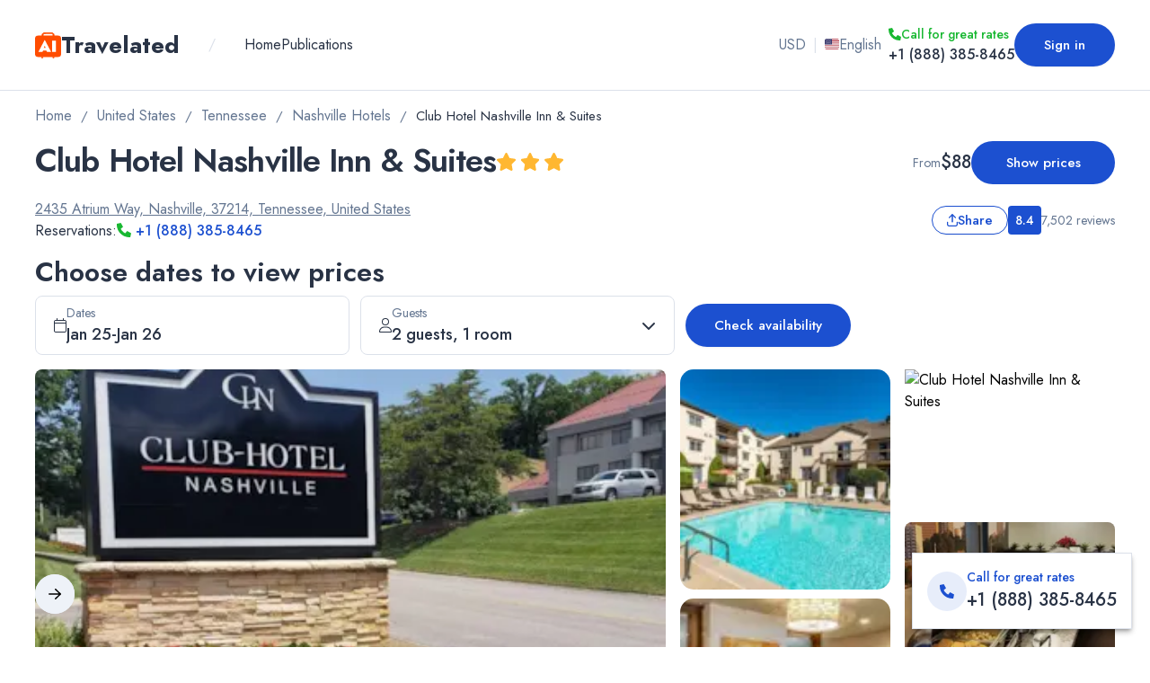

--- FILE ---
content_type: application/javascript; charset=UTF-8
request_url: https://www.travelated.com/_next/static/QAwvDRllLC-yd9_plsmom/_buildManifest.js
body_size: 103
content:
self.__BUILD_MANIFEST=function(s,t,c,a,e,i,n,u,h,o){return{__rewrites:{afterFiles:[{has:s,source:"/sitemaps-hotel-checkout2/:path*",destination:s},{has:s,source:"/sitemaps-hotel-checkout/:path*",destination:s},{has:s,source:"/sitemaps/:path*",destination:s},{has:s,source:"/.well-known/:path*",destination:s}],beforeFiles:[],fallback:[]},"/404":[i,n,t,a,u,h,c,e,o,"static/chunks/pages/404-16d536128e572632.js"],"/_error":[i,n,t,a,u,h,c,e,o,"static/chunks/pages/_error-2812b83d7f3281e1.js"],"/auth":["static/chunks/pages/auth-24929fe7d2e7ae77.js"],"/linkout/interactive":[t,c,"static/chunks/pages/linkout/interactive-7fc7261c8da8ae10.js"],"/[[...slug]]":[t,a,c,e,"static/css/814ecf5e5a1c07a9.css","static/chunks/pages/[[...slug]]-663f790e575a989b.js"],sortedPages:["/404","/_app","/_error","/auth","/linkout/interactive","/[[...slug]]"]}}(void 0,"static/chunks/3789-d63ccd7cc3c3e947.js","static/chunks/8723-44b1ca1a3eba0802.js","static/chunks/8078-4845ac46c3200539.js","static/chunks/1114-f4c3aab04cc9f3bd.js","static/chunks/5c0b189e-42a343836465e8f3.js","static/chunks/5463-a18c456e74cbf3c0.js","static/chunks/9065-079bb962626b4ba1.js","static/chunks/3491-37798d2990401594.js","static/css/b78367514497f1e3.css"),self.__BUILD_MANIFEST_CB&&self.__BUILD_MANIFEST_CB();

--- FILE ---
content_type: application/javascript; charset=UTF-8
request_url: https://www.travelated.com/_next/static/chunks/3601.f0bc41f5037bdc00.js
body_size: 7225
content:
"use strict";(self.webpackChunk_N_E=self.webpackChunk_N_E||[]).push([[3601],{24134:function(e,t,r){var n=r(85893);r(67294);var i=r(99603),l=r(35854);t.Z=e=>{let{onClick:t,icon:r,className:o=""}=e;return(0,n.jsx)("button",{className:(0,l.AK)("w-11 h-11 p-0 bg-extraLightGrey transition hover:bg-secondaryGrey rounded-full z-[5] disabled:text-primaryGreyFont",o),onClick:t,children:(0,n.jsx)(i.G,{icon:r,className:"rtl:rotate-180"})})}},15430:function(e,t,r){var n=r(85893);r(67294);var i=r(35854),l=r(28483),o=r(15206);t.Z=e=>{let{discountPercents:t,className:r,iconClassName:a,label:s,badgeClassName:c}=e,{tHotels:d}=(0,l.EI)();return(0,n.jsxs)("div",{style:{direction:"ltr"},className:(0,i.AK)("flex items-center rounded-md overflow-hidden ltr:flex-row rtl:flex-row-reverse",null!=r?r:""),children:[(0,n.jsxs)("p",{className:(0,i.AK)("text-[0.75rem] font-medium text-primary bg-[#e8edfa] py-0.5 px-1.5 z-[1] flex items-center gap-1 ltr:flex-row rtl:flex-row-reverse",t?"ltr:rounded-tr-full ltr:rounded-br-full rtl:rounded-tl-full rtl:rounded-bl-full":"rounded-md",c),children:[(0,n.jsx)(o.GN,{icon:o.tl,className:a}),s||d("specialPrice")]}),t&&(0,n.jsxs)("p",{className:"text-[0.75rem] font-noraml py-0.5 ltr:pr-1.5 ltr:pl-[18px] rtl:pl-1.5 rtl:pr-[18px] ltr:-ml-3 rtl:-mr-3 text-white bg-primary ltr:rounded-r-md rtl:rounded-l-md",children:["-",t,"%"]})]})}},39371:function(e,t,r){r.d(t,{bl:function(){return hotelSearch_HotelListItemContentWrap},E1:function(){return hotelSearch_HotelListItemCoverImage},Cl:function(){return hotelSearch_HotelSearchCities}});var n=r(85893),i=r(35854),hotelSearch_HotelListItemContentWrap=e=>{let{children:t,cssProps:r=""}=e;return(0,n.jsx)("div",{className:(0,i.AK)("grid grid-cols-1 gap-2 p-3 ltr:rounded-br-[10px] ltr:rounded-tr-[10px] rtl:rounded-bl-[10px] rtl:rounded-tl-[10px] border border-secondaryGrey sm:gap-3 sm:min-w-[300px] md:p-8",r),children:t})},l=r(71387),o=r(15430),a=r(28483),hotelSearch_HotelListItemCoverImage=e=>{let{coverImage:t,cssProps:r="",imageClassName:s="",exclusive:c}=e,{tHotels:d}=(0,a.EI)();return(0,n.jsxs)("div",{className:(0,i.AK)("grid min-w-[130px] w-full sm:max-w-[280px] sm:min-w-[280px] md:max-w-[332px] md:min-w-[332px] md:min-h-[315px] relative",r),children:[c&&(0,n.jsx)(o.Z,{label:d("exclusiveDeal"),className:"absolute bottom-2 left-2",iconClassName:"hidden xs:inline-block"}),(0,n.jsx)(l.Z,{className:"buddy-image ".concat(s),image:t,size:{default:25,sm:100,md:50,xl:35},style:{width:"100%",height:"100%",objectFit:"cover"}})]})},hotelSearch_HotelSearchCities=e=>{let{cityDestination:t,className:r=""}=e,l="".concat(t.city,", ").concat(t.state,", ").concat(t.country);return(0,n.jsx)("p",{className:(0,i.AK)("text-sm ltr:text-left rtl:text-right text-primaryGreyFont font-normal truncate xs:whitespace-normal xs:overflow-auto ",r),children:l})}},55806:function(e,t,r){r.d(t,{l8:function(){return s.l8},Zg:function(){return s.Zg},At:function(){return s.At},g4:function(){return s.g4},JZ:function(){return collapse_CollapseList},aJ:function(){return searchHotelPage_FilterSkeleton},tg:function(){return searchHotelPage_HotelCardSkeleton},y$:function(){return HotelGallery_HotelGridGallery},bl:function(){return c.bl},E1:function(){return c.E1},PH:function(){return s.PH},Cl:function(){return c.Cl},G_:function(){return searchHotelPage_HotelSearchResultLoader},p$:function(){return hotel_HotelSeoLinksColumn},av:function(){return hotel_HotelSurroundingsList},ko:function(){return components_ProgressBar},uE:function(){return s.uE},gP:function(){return searchHotelPage_SearchHotelError},K3:function(){return hotel_ShowMoreButton},kI:function(){return h.Z},al:function(){return hotelPoolAndRestaurant_TextBlock},TT:function(){return s.TT},TH:function(){return s.TH},BK:function(){return s.BK},eY:function(){return s.eY},JJ:function(){return s.JJ},l6:function(){return s.l6},he:function(){return s.he}});var n=r(85893),i=r(67294),l=r(81014),o=r(68269),searchHotelPage_SearchHotelError=()=>{let{tCommon:e}=(0,l.ce)();return(0,n.jsxs)("div",{className:"flex flex-col items-center",children:[(0,n.jsx)(o.Z,{}),(0,n.jsx)("p",{className:l.Nm,children:e("errorHasOccurred")}),(0,n.jsx)("p",{className:"".concat(l.Ik," cursor-pointer"),onClick:()=>{window.location.reload()},children:e("errorMessageReloadPage")})]})},a=r(50549);r(97480);var searchHotelPage_FilterSkeleton=()=>(0,n.jsxs)(n.Fragment,{children:[(0,n.jsxs)("div",{className:"grid gap-4 pb-6",children:[(0,n.jsxs)("div",{className:"grid gap-2",children:[(0,n.jsx)(a.Z,{width:"50%"}),(0,n.jsx)(a.Z,{width:"30%"})]}),(0,n.jsx)(a.Z,{width:"100%"})]}),Array.from([,,,,,].keys()).map(e=>(0,n.jsxs)("div",{className:"grid gap-4 pb-8",children:[(0,n.jsx)(a.Z,{width:160}),(0,n.jsxs)("div",{className:"grid gap-1",children:[(0,n.jsxs)("div",{className:"grid grid-cols-[minmax(120px,_130px)_minmax(25px,_30px)] gap-4 justify-between",children:[(0,n.jsx)(a.Z,{}),(0,n.jsx)(a.Z,{})]}),(0,n.jsxs)("div",{className:"grid grid-cols-[minmax(120px,_130px)_minmax(25px,_30px)] gap-4 justify-between",children:[(0,n.jsx)(a.Z,{}),(0,n.jsx)(a.Z,{})]}),(0,n.jsxs)("div",{className:"grid grid-cols-[minmax(120px,_130px)_minmax(25px,_30px)] gap-4 justify-between",children:[(0,n.jsx)(a.Z,{}),(0,n.jsx)(a.Z,{})]}),(0,n.jsxs)("div",{className:"grid grid-cols-[minmax(120px,_130px)_minmax(25px,_30px)] gap-4 justify-between",children:[(0,n.jsx)(a.Z,{}),(0,n.jsx)(a.Z,{})]}),(0,n.jsxs)("div",{className:"grid grid-cols-[minmax(120px,_130px)_minmax(25px,_30px)] gap-4 justify-between",children:[(0,n.jsx)(a.Z,{}),(0,n.jsx)(a.Z,{})]})]})]},e))]}),searchHotelPage_HotelCardSkeleton=()=>(0,n.jsxs)("div",{className:"grid grid-cols-[minmax(120px,_125px)_1fr] sm:grid-cols-[minmax(230px,_235px)_1fr] md:grid-cols-[minmax(160px,_175px)_1fr] lg:grid-cols-[minmax(250px,_275px)_1fr]",children:[(0,n.jsx)("div",{className:"-mt-1",children:(0,n.jsx)(a.Z,{width:"100%",className:"h-[240px] md:h-[246px]"})}),(0,n.jsxs)("div",{className:"grid p-3 gap-1 border-r border-b border-t rounded-br-md rounded-tr-md md:p-5",children:[(0,n.jsxs)("div",{className:"grid grid-cols-1 gap-1",children:[(0,n.jsx)(a.Z,{height:23,className:"w-full",width:"100%"}),(0,n.jsx)(a.Z,{height:19,className:"w-full",width:"70%"})]}),(0,n.jsx)("div",{children:(0,n.jsxs)("div",{className:"mt-2",children:[(0,n.jsx)(a.Z,{width:"25%"}),(0,n.jsxs)("div",{className:"grid grid-cols-[minmax(16px,_18px),_auto] gap-2",children:[(0,n.jsx)(a.Z,{width:18}),(0,n.jsx)(a.Z,{width:"25%"})]}),(0,n.jsxs)("div",{className:"grid grid-cols-[minmax(16px,_18px),_auto] gap-2",children:[(0,n.jsx)(a.Z,{width:18}),(0,n.jsx)(a.Z,{width:"30%"})]})]})}),(0,n.jsxs)("div",{className:"grid grid-cols-[1fr_auto] gap-2 items-end",children:[(0,n.jsx)(a.Z,{width:"100%",className:"w-[75px] sm:w-[110px]",height:34}),(0,n.jsxs)("div",{className:"grid justify-items-end items-center",children:[(0,n.jsx)(a.Z,{width:80}),(0,n.jsx)(a.Z,{width:110})]})]})]})]}),searchHotelPage_HotelSearchResultLoader=e=>{let{loading:t,children:r}=e;return(0,n.jsxs)(n.Fragment,{children:[t&&(0,n.jsx)(n.Fragment,{children:(0,n.jsx)("div",{className:"absolute top-0 left-0 right-0 bottom-0 bg-[hsla(0,0%,100%,.75)] bg-opacity-50 z-50",children:(0,n.jsx)("div",{className:"sticky top-[96px] flex justify-center items-center pt-[96px]",children:(0,n.jsx)("div",{className:"w-16 h-16 border-t-4 border-primary border-solid rounded-full animate-spin"})})})}),r]})},s=r(57239),c=r(39371),d=r(76469),u=r(35854),hotel_ShowMoreButton=e=>{let{showMoreLink:t,className:r=""}=e,{tCommon:i}=(0,l.ce)();return(0,n.jsx)(n.Fragment,{children:t?(0,n.jsx)(d.Z,{href:t,target:"_blank",children:(0,n.jsx)("button",{className:(0,u.AK)("flex min-w-[132px] w-full border border-primary rounded-full py-3 px-8 hover:bg-softBlue transition-colors text-primary",r),children:i("showMore")})}):(0,n.jsx)("button",{className:(0,u.AK)("flex min-w-[132px] w-full border border-primary rounded-full py-3 px-8 hover:bg-softBlue transition-colors text-primary",r),children:i("showMore")})})},m=r(15206),p=r(74515),hotel_HotelSurroundingsList=e=>{let{title:t,list:r,titleIcon:i}=e;return(0,n.jsxs)("div",{className:(0,u.AK)("grid items-center gap-4 mb-8 last-of-type:mb-0",p.Z2.noHotelSearch?"":"border border-secondaryGrey rounded-[10px] md:border-0 p-6 md:p-0"),children:[(0,n.jsx)("div",{className:"flex items-center",children:(0,n.jsxs)("p",{className:"".concat(l.Nm," flex items-center gap-2"),children:[i&&(0,n.jsx)(m.GN,{icon:i}),t]})}),(0,n.jsx)("div",{className:"grid grid-cols-1 gap-6 sm:grid-cols-2 md:grid-cols-3",children:r.map((e,t)=>(0,n.jsxs)("div",{className:"flex justify-between items-center gap-4",children:[(0,n.jsx)("p",{className:l.YI,children:e.name}),(0,n.jsx)("span",{className:l.CH,children:e.distance})]},e.name+t+e.distance))})]})},hotel_HotelSeoLinksColumn=e=>{let{data:t}=e,{links:r}=t;return(0,n.jsx)("nav",{children:(0,n.jsx)("ul",{className:l.dh,children:null==r?void 0:r.map((e,t)=>(0,n.jsxs)("li",{className:(0,u.AK)(l.wQ,"px-0 gap-2"),children:[(0,n.jsx)(d.Z,{href:e.link.url,children:(0,n.jsx)("span",{className:l.bO,children:e.link.name})}),!!e.hotels&&(0,n.jsxs)("p",{className:l.CH,children:["(",e.hotels,")"]})]},t))})})},hotelPoolAndRestaurant_TextBlock=e=>{let{title:t,data:r}=e;return(0,n.jsxs)(n.Fragment,{children:[(0,n.jsx)("p",{className:"".concat(l.ht," mt-2"),children:t}),(0,n.jsx)("ul",{className:"flex flex-wrap gap-x-6 gap-y-1",children:r.map((e,t)=>(0,n.jsx)("li",{className:(0,u.AK)("text-[0.9375rem] leading-[150%] font-normal text-primaryGreyFont marker:text-secondaryGrey",t>0&&"list-disc"),children:e.title},"".concat(e.id,"-").concat(t)))})]})},x=r(71387),HotelGallery_HotelGridGallery=e=>{let{photos:t,selectedImage:r,handleImageClick:l}=e,onImageClick=e=>{l(e)};return(0,i.useEffect)(()=>{if(null==r?void 0:r.id){let e=document.querySelector('[data-image-id="'.concat(r.id,'"]'));e&&e.scrollIntoView({behavior:"auto",block:"center"})}},[r]),(0,n.jsx)("div",{className:(0,u.AK)("primary-scrollbar overflow-auto columns-1 pl-4 pr-2 pt-4 mr-2 sm:columns-2 md:columns-3 md:pl-8 md:pr-6 md:pt-8 mb-4 md:mb-8 lg:columns-4 xl:columns-5"),children:t.map((e,t)=>(0,n.jsx)("div",{className:"overflow-hidden rounded-2xl w-full break-inside-avoid mb-4",children:(0,n.jsxs)("div",{"data-image-id":e.id,className:"cursor-none relative md:cursor-pointer",onClick:()=>onImageClick(e),children:[(0,n.jsx)(x.Z,{image:e.image,size:{default:25,xl:20,lg:33,md:50,sm:100},style:{width:"100%",objectFit:"cover"}}),(0,n.jsx)("div",{className:"absolute w-full h-full top-0 transition-all duration-200 hover:bg-black/30"})]})},5*t))})},collapse_CollapseList=e=>{let{children:t,className:r=""}=e;return(0,n.jsx)(l.tZ,{className:(0,u.AK)("py-[0] border border-secondaryGrey rounded-lg",r),children:t})},components_ProgressBar=e=>{let{value:t,label:r}=e;return(0,n.jsx)("div",{className:"w-full overflow-hidden",children:(0,n.jsx)("div",{className:"flex justify-center items-center min-h-[0.5rem] box-border rounded-lg relative text-primary bg-progressPrimaryRoot","aria-label":null!=r?r:"progress-bar",children:(0,n.jsx)("div",{className:"left-0 block min-h-[0.5rem] rounded-lg text-inherit absolute bg-primary",style:{width:"".concat(t>100?100:t<0?0:t,"%")}})})})},h=r(15430)},24102:function(e,t,r){r.d(t,{l8:function(){return availabilityComponents_AvailabilityPickerOptionBox},Zg:function(){return availabilityComponents_AvailabilityProvider},At:function(){return availabilityComponents_AvailabilityRoomSkeleton},g4:function(){return availabilityComponents_AvailabilityStaticOption},TT:function(){return useCurrentRoomPlan},TH:function(){return useCurrentSelection},BK:function(){return c},eY:function(){return s},JJ:function(){return useSelectedOptionsDetails},l6:function(){return useSetCancellationSelection},he:function(){return useSetMealSelection}});var n=r(85893),i=r(67294),l=r(35854),o=r(16556);let a=(0,i.createContext)(null),useCurrentSelection=()=>{let e=(0,i.useContext)(a);return e?e.currentSelection:{meal:-1,cancellation:-1}},useSetMealSelection=()=>{let e=(0,i.useContext)(a);return e?e.setMealSelection:()=>{}},useSetCancellationSelection=()=>{let e=(0,i.useContext)(a);return e?e.setCancellationSelection:()=>{}};function createRoomAvailabilityOptions(e,t){return()=>{let r=(0,i.useContext)(a),n=useCurrentSelection();if(!r)return[];let l=r.data,s=e(l);return s.map(e=>{let r=t(e,n),i=(0,o.C_)(l,r,n);return{...i,value:e}}).filter(e=>e.available)}}let s=createRoomAvailabilityOptions(e=>e.mealOptionsList,e=>({meal:e.optionId,cancellation:-1})),useCurrentRoomPlan=()=>{let e=(0,i.useContext)(a),t=useCurrentSelection();if(!e||!t.planId)return null;let r=e.data.plans[t.planId];return r},c=createRoomAvailabilityOptions(e=>e.cancellationOptionsList,(e,t)=>({meal:t.meal,cancellation:e.optionId})),useSelectedOptionsDetails=()=>{let e=s(),t=c(),r=useCurrentSelection(),n=t.find(e=>e.value.optionId==r.cancellation),i=e.find(e=>e.value.optionId==r.meal);return{meal:i||null,cancellation:n||null}};var availabilityComponents_AvailabilityProvider=e=>{let{children:t,rate:r}=e,s=(0,i.useMemo)(()=>{let e;return r?(r.cancellationOptions.forEach((e,t)=>e.optionId=t),r.mealTypeOptions.forEach((e,t)=>e.optionId=t),e={plans:r.roomPlans,mealOptions:(0,l.S0)(r.mealTypeOptions,e=>e.optionId),cancellationOptions:(0,l.S0)(r.cancellationOptions,e=>e.optionId),mealOptionsList:r.mealTypeOptions,cancellationOptionsList:r.cancellationOptions}):e={plans:{},mealOptions:{},cancellationOptions:{},mealOptionsList:[],cancellationOptionsList:[]},{rate:r,data:e,currentSelection:(0,o.ve)(e)}},[r]),[c,d]=(0,i.useState)(s.currentSelection),u={rate:s.rate,data:s.data,currentSelection:c,setMealSelection:e=>{d((0,o.uf)(s.data,{...c,meal:e}))},setCancellationSelection:e=>{d((0,o.uf)(s.data,{...c,cancellation:e}))}};return(0,n.jsx)(a.Provider,{value:u,children:t})},d=r(75131),u=r(81014),m=r(96709),availabilityComponents_AvailabilityPickerOptionBox=e=>{let{title:t,description:r,isChecked:i,priceDiff:o,selected:a}=e,s=(0,m.Gb)(),c=(null==o?void 0:o.amount)||0,p=null;return o&&c&&!i&&(p=(0,u.lb)(s,o),c>0&&(p="+".concat(p))),(0,n.jsx)(d.Ee.Option,{value:a,className:e=>{let{checked:t}=e;return(0,l.AK)("border-0",t?"z-10 bg-softBlue":"","relative flex cursor-pointer p-4 focus:outline-none")},children:e=>{let{active:i,checked:o}=e;return(0,n.jsxs)(n.Fragment,{children:[(0,n.jsx)("span",{className:(0,l.AK)(o?"bg-primary border-transparent":"bg-white border-gray-300",i?"ring-2 ring-offset-2 ring-indigo-600":"","mt-0.5 h-4 w-4 shrink-0 cursor-pointer rounded-full border flex items-center justify-center"),"aria-hidden":"true",children:(0,n.jsx)("span",{className:"rounded-full bg-white w-1.5 h-1.5"})}),(0,n.jsxs)("span",{className:"ml-3 flex flex-col w-full",children:[(0,n.jsxs)("div",{className:"flex justify-between items-center w-full",children:[(0,n.jsx)(d.Ee.Label,{as:"span",className:(0,l.AK)("text-primaryFont block text-sm font-medium"),children:t}),p&&(0,n.jsx)(d.Ee.Description,{as:"span",className:(0,l.AK)(o?"text-primary":"text-primaryGreyFont","block text-sm"),children:p})]}),(0,n.jsx)(d.Ee.Description,{as:"span",className:(0,l.AK)(o?"text-primary":"text-primaryGreyFont","block text-sm"),children:r})]})]})}},t)},p=r(74515),x=r(50549);r(97480);var availabilityComponents_AvailabilityRoomSkeleton=()=>(0,n.jsx)("div",{className:"grid grid-cols-1 sm:grid-cols-2 md:grid-cols-3 gap-4 justify-between",children:Array.from({length:6}).map((e,t)=>(0,n.jsxs)("div",{children:[(0,n.jsx)(x.Z,{height:200,borderRadius:p.Z2.isRoundedForm?"0.25rem 0.25rem 0 0":"0"}),(0,n.jsxs)("div",{className:(0,l.AK)("grid py-4 px-4 gap-3 border-r border-l border-b",p.Z2.isRoundedForm?"rounded-bl-md rounded-br-md":""),children:[(0,n.jsxs)("div",{className:"grid gap-2",children:[(0,n.jsx)(x.Z,{width:"70%"}),(0,n.jsx)(x.Z,{width:"40%"}),(0,n.jsx)(x.Z,{width:"20%"}),(0,n.jsxs)("div",{className:"grid grid-cols-2 gap-x-4",children:[(0,n.jsx)(x.Z,{}),(0,n.jsx)(x.Z,{}),(0,n.jsx)(x.Z,{}),(0,n.jsx)(x.Z,{})]})]}),(0,n.jsxs)("div",{className:"grid",children:[(0,n.jsx)(x.Z,{width:"40%"}),(0,n.jsx)(x.Z,{width:"40%"})]}),(0,n.jsx)("div",{children:(0,n.jsx)(x.Z,{count:5})}),(0,n.jsxs)("div",{className:"grid grid-cols-2 gap-4",children:[(0,n.jsx)(x.Z,{height:54}),(0,n.jsx)(x.Z,{height:54})]})]})]},t))}),availabilityComponents_AvailabilityStaticOption=e=>{let{title:t,description:r,included:i,className:o=""}=e;return(0,n.jsxs)("div",{className:(0,l.AK)("".concat(o)),children:[(0,n.jsx)("p",{className:(0,l.AK)("leading-[120%] text-[0.875rem] font-medium","".concat(i?"text-primaryGreen":"text-primaryFont")),children:t}),r&&(0,n.jsx)("p",{className:"text-[0.875rem] text-primaryGreyFont leading-[1.4]",children:r})]})}},57239:function(e,t,r){r.d(t,{l8:function(){return n.l8},Zg:function(){return n.Zg},At:function(){return n.At},g4:function(){return n.g4},PH:function(){return roomInfo_HotelRoomBeds},uE:function(){return roomInfoModal_RoomInfoGallery},TT:function(){return n.TT},TH:function(){return n.TH},BK:function(){return n.BK},eY:function(){return n.eY},JJ:function(){return n.JJ},l6:function(){return n.l6},he:function(){return n.he}});var n=r(24102),i=r(85893),l=r(67294),o=r(81014),a=r(71387),s=r(15206),c=r(35854),d=r(24134),u=r(74515),roomInfoModal_RoomInfoGallery=e=>{let{photos:t,cssProps:r="",setFullScreen:n}=e,[m,p]=(0,l.useState)(t[0]),x=t.findIndex(e=>e===m),h=t.length,handleImageClick=e=>{p(e)},f=u.Z2.noHotelSearch;return(0,i.jsxs)("div",{className:(0,c.AK)("flex flex-col gap-4 pt-4 px-4",t.length>1?"mb-6":"",r),children:[(0,i.jsxs)("div",{className:"w-full h-[510px] flex relative md:h-[410px]",children:[t.length>1&&(0,i.jsx)(d.Z,{icon:s.ac,onClick:()=>{x>0?handleImageClick(t[x-1]):0===x&&handleImageClick(t[t.length-1])},className:"hotel-desktop-gallery-prev absolute top-[50%] ltr:left-[46px] rtl:right-[46px] ltr:-translate-x-[50%] rtl:translate-x-[50%] -translate-y-[50%] hidden sm:flex"}),(0,i.jsxs)("div",{onClick:()=>{let e=t.findIndex(e=>e===m);f&&n&&n(e)},className:(0,c.AK)("h-[inherit] overflow-hidden relative w-full",f?"cursor-pointer":"",u.Z2.isRoundedForm?"rounded-md":""),children:[(0,i.jsx)(a.Z,{image:m,size:{default:40,md:100},style:{width:"100%",height:"inherit",objectFit:"cover"}}),t.length>1&&(0,i.jsxs)("div",{className:"absolute flex items-center gap-2 bottom-6 left-6 px-2 py-1 bg-white border border-secondaryGrey rounded-2xl",children:[(0,i.jsx)(s.GN,{icon:s.fS,size:"lg",className:"text-primary"}),(0,i.jsxs)("p",{className:o.XP,children:[x+1,"/",h]})]})]}),t.length>1&&(0,i.jsx)(d.Z,{icon:s.eF,onClick:()=>{x<t.length-1?handleImageClick(t[x+1]):x===t.length-1&&handleImageClick(t[0])},className:"hotel-desktop-gallery-next absolute top-[50%] ltr:right-[46px] rtl:left-[46px] ltr:translate-x-[50%] rtl:-translate-x-[50%] -translate-y-[50%] hidden sm:flex"})]}),(0,i.jsx)("div",{className:"w-full hidden relative gap-[9px] md:flex md:flex-wrap ",children:t.length>1&&(0,i.jsx)(i.Fragment,{children:t.map((e,t)=>{let r=m.id===e.id;return(0,i.jsx)("div",{className:"cursor-pointer",onClick:()=>handleImageClick(e),children:(0,i.jsx)("div",{"data-id":e.id,className:(0,c.AK)("w-[60px] h-[60px] rounded-md overflow-hidden transition-opacity hover:opacity-100",r?"opacity-100 outline outline-[3px] outline-primary/30":"opacity-50 outline-0"),children:(0,i.jsx)(a.Z,{image:e,size:{default:10,lg:15},style:{width:"100%",height:"100%",objectFit:"cover"}})})},6*t)})})})]})},m=r(65783);let p=new Map([[m.jG.Bed,s.Ag],[m.jG.KingSize,s.Ii],[m.jG.LargeQueenSize,s.Ag],[m.jG.SofaBed,s.j],[m.jG.TwinBed,s.Ag],[m.jG.FutonMat,s.f1],[m.jG.SingleBed,s.qE],[m.jG.DoubleBed,s.V1],[m.jG.BunkBed,s.S0],[m.jG.MurphyBed,s.Ag],[m.jG.DoubleOrTwin,s.Ag],[m.jG.KingOrTwoDouble,s.Ii]]);var roomInfo_HotelRoomBeds=e=>{let{beds:t,cssProps:r}=e;return 0===t.length?null:(0,i.jsx)("div",{className:(0,c.AK)("flex items-center flex-wrap gap-1",r||""),children:t.map((e,t)=>{let r=e.count>0?e.count:1,n=Array.from(Array(r).keys());return(0,i.jsxs)("p",{className:"text-[0.875rem] font-normal leading-[100%] text-primaryFont flex items-center lg:leading-[120%] lg:text-[1rem]",children:[e.name,(0,i.jsx)("span",{className:"flex gpa-1 px-2",children:n.map((t,r)=>(0,i.jsx)(s.GN,{icon:p.get(e.type)||s.V1,className:"text-[1rem]"},(r+1)*3))})]},e.type*(t+1))})})}},63601:function(e,t,r){r.d(t,{Ad:function(){return n.Ad},At:function(){return i.At},BK:function(){return i.BK},BL:function(){return n.BL},Cl:function(){return i.Cl},E1:function(){return i.E1},EI:function(){return l.EI},G_:function(){return i.G_},JJ:function(){return i.JJ},JZ:function(){return i.JZ},Jd:function(){return n.Jd},K3:function(){return i.K3},ON:function(){return n.ON},PH:function(){return i.PH},Rs:function(){return n.Rs},TH:function(){return i.TH},TT:function(){return i.TT},Tg:function(){return n.Tg},UU:function(){return l.UU},Uo:function(){return l.Uo},VF:function(){return n.VF},YM:function(){return n.YM},Zg:function(){return i.Zg},aJ:function(){return i.aJ},al:function(){return i.al},av:function(){return i.av},bl:function(){return i.bl},eY:function(){return i.eY},ei:function(){return l.ei},g4:function(){return i.g4},gP:function(){return i.gP},he:function(){return i.he},im:function(){return n.im},kI:function(){return i.kI},ko:function(){return i.ko},l6:function(){return i.l6},l8:function(){return i.l8},oe:function(){return n.oe},p$:function(){return i.p$},tg:function(){return i.tg},uE:function(){return i.uE},y$:function(){return i.y$},zA:function(){return n.zA}});var n=r(99730),i=r(55806),l=r(28483)},99730:function(e,t,r){r.d(t,{Ad:function(){return i},ON:function(){return appendAddressToJsonLd},YM:function(){return calculateRoomsNeeded},im:function(){return convertPolicyKeyToTranslateKey},zA:function(){return convertRatingToString},oe:function(){return convertReviewScoreToTranslateKey},Tg:function(){return formatAddress},VF:function(){return getRoomPlanOffer},yY:function(){return hotelCheckoutAdaptiveMobileFontSize},iB:function(){return a},Rs:function(){return o},Jd:function(){return s},BL:function(){return jsonLdHotel},sH:function(){return modifyExternalSupplierUrl}});var n,i,l=r(65783);let modifyExternalSupplierUrl=(e,t,r)=>{if(!t)return e;let[n,i]=e.split("?"),l=new URLSearchParams(i);return l.has("placement")?l.set("placement",t.toString()):l.append("placement",t.toString()),r&&(l.has("variant")?l.set("variant",r):l.append("variant",r)),"".concat(n,"?").concat(l.toString())},getRoomPlanOffer=e=>{if(null==e?void 0:e.roomPlans){let t=Object.values(e.roomPlans);return 1===t.length?t[0]:t.find(e=>e.prepaymentType===l.Rr.FullPrepayment)}},hotelCheckoutAdaptiveMobileFontSize=e=>e.length<40?"text-[2rem] xs:text-[2.25rem]":e.length<45?"text-[1.65rem] xs:text-[1.65rem]":(e.length,"text-[1.5rem] xs:text-[1.5rem]"),calculateRoomsNeeded=(e,t,r,n,i)=>{let l=r,o=n.length;if(0===t&&(l+=o,o=0),t>0){let r=l+o,n=Math.ceil(o/t),a=Math.ceil(o/t);if(r>e+t){let t=Math.ceil(l/e);return Math.max(t,n,i)}if(a>i)return a}let a=Math.ceil(l/e);return Math.max(a,i)},formatAddress=e=>{let{streetLineFirst:t,city:r,postalCode:n,state:i,country:l}=e;return[t,r,n,i,l].filter(e=>e).join(", ")},convertPolicyKeyToTranslateKey=e=>{switch(e){case l.HB.petsPolicy:return l.yL.PetsPolicy;case l.HB.internetPolicy:return l.yL.InternetPolicy;case l.HB.ageRestrictionsPolicy:return l.yL.AgeRestrictionsPolicy;case l.HB.curfewPolicy:return l.yL.CurfewPolicy;case l.HB.parkingPolicy:return l.yL.ParkingPolicy;default:return"no_translation"}},convertReviewScoreToTranslateKey=e=>{switch(e){case l.pu.cleanliness:return l.fE.Cleanliness;case l.pu.comfort:return l.fE.Comfort;case l.pu.location:return l.fE.Location;case l.pu.facilities:return l.fE.Facilities;case l.pu.staff:return l.fE.Staff;case l.pu.valueForMoney:return l.fE.ValueForMoney;case l.pu.wifiQuality:return l.fE.WifiQuality;case l.pu.breakfast:return l.fE.Breakfast;default:return"no_translation"}},convertRatingToString=e=>e>=9?"scoreName9":e>=8?"scoreName8":e>=7?"scoreName7":"scoreName6",appendAddressToJsonLd=(e,t)=>{if(e)return{...e,address:jsonLdAddress(t)}},jsonLdAddress=e=>({streetAddress:e.streetLineFirst,addressCountry:e.country,addressLocality:e.city,addressRegion:e.state,postalCode:e.postalCode,"@type":"PostalAddress"}),jsonLdHotel=(e,t)=>{let{commonDescription:r,listingDescription:n}=e,{lat:i,lng:l}=n.coordinates,o=null==r?void 0:r.basePriceFormatted,a=n.popularAmenities.map(e=>({"@type":"LocationFeatureSpecification",name:e.title,value:!0})),s=n.reviews.map(e=>({"@type":"Review",author:{"@type":"Person",name:e.authorName},datePublished:e.date,reviewBody:e.pros,reviewRating:{"@type":"Rating",ratingValue:e.score/10,worstRating:1,bestRating:10}}));return{image:r.coverImage.url,address:jsonLdAddress(n.address),priceRange:"Prices from ".concat(o," per night"),"@context":"https://schema.org","@type":"Hotel",name:e.title,review:s,aggregateRating:{"@type":"AggregateRating",bestRating:10,reviewCount:r.reviews,ratingValue:r.reviewScore/10},geo:{"@type":"GeoCoordinates",latitude:i,longitude:l},hasMap:{"@type":"Map",mapType:"http://schema.org/VenueMap",url:"https://www.google.com/maps?q=".concat(i,",").concat(l)},potentialAction:{"@type":"ReserveAction",target:{"@type":"EntryPoint",urlTemplate:t.canonicalUrl,inLanguage:"en-US",actionPlatform:["http://schema.org/DesktopWebPlatform","http://schema.org/IOSPlatform","http://schema.org/AndroidPlatform"]},result:{"@type":"LodgingReservation",name:"Reserve now"}},amenityFeature:a,url:t.canonicalUrl,description:t.metadata.metaDescription}};(n=i||(i={})).OverviewSection="details",n.RoomsSection="rooms",n.ReviewsSection="reviews",n.SurroundingsSection="surroundingsSection",n.AmenitiesSection="amenities",n.AboutSection="aboutSection",n.FAQSection="faqSection",n.LocationSection="location",n.GallerySection="gallery",n.BookARoom="reserve",n.Policies="policies";let o=[{id:"details",i18Key:"hotelOverviewSection"},{id:"rooms",i18Key:"hotelRoomsSection"},{id:"reviews",i18Key:"hotelReviewsSection"},{id:"surroundingsSection",i18Key:"hotelNearbySection"},{id:"amenities",i18Key:"hotelAmenitiesSection"},{id:"aboutSection",i18Key:"hotelPoliciesSection"},{id:"faqSection",i18Key:"hotelFaqSection"}],a=[{id:"rooms",i18Key:"hotelRoomsSection"},{id:"aboutSection",i18Key:"hotelAboutHotelSection"},{id:"gallery",i18Key:"hotelGallerySection"},{id:"amenities",i18Key:"hotelAmenitiesSection"},{id:"location",i18Key:"locationSectionLabel"},{id:"policies",i18Key:"hotelPoliciesSection"}],s=[{id:"aboutSection",i18Key:"hotelAboutHotelSection"},{id:"rooms",i18Key:"hotelRoomsSection"},{id:"gallery",i18Key:"hotelGallerySection"},{id:"details",i18Key:"hotelOverviewSection"},{id:"amenities",i18Key:"hotelAmenitiesSection"},{id:"surroundingsSection",i18Key:"hotelNearbySection"},{id:"reviews",i18Key:"hotelReviewsSection"},{id:"location",i18Key:"locationSectionLabel"}]}}]);

--- FILE ---
content_type: application/javascript; charset=UTF-8
request_url: https://www.travelated.com/_next/static/chunks/9065-079bb962626b4ba1.js
body_size: 18186
content:
"use strict";(self.webpackChunk_N_E=self.webpackChunk_N_E||[]).push([[9065],{71027:function(e,n,a){a.d(n,{P:function(){return CustomModal}});var l,r,t=a(85893),o=a(67294),s=a(18687),i=a(90714),c=a(15206),m=a(11163),d=a(81014),u=a(35854),h=a(1617);(l=r||(r={}))[l.OutsideClick=1]="OutsideClick",l[l.BackClick=2]="BackClick";let CustomModal=e=>{var n,a,l,r;let{open:x,onClose:p,children:y,headerComponent:f,headerClassName:b,className:g="",classNameWrapper:v="",modalName:N="",transitionProps:j,doNotChangeHistory:w,isShowBackButton:C=!0}=e,k=(0,m.useRouter)(),S=(0,h.useLocale)(),P=(0,d.j9)(S),closeModal=e=>{p(e),w||(k.beforePopState(e=>(e.options.scroll=!1,!0)),k.back())};return((0,u.Ng)(()=>{if(x&&!w){window.history.pushState({[N]:!0},"");let handlePopState=e=>{e.state&&!e.state[N]&&p(2)};return window.addEventListener("popstate",handlePopState),()=>{window.removeEventListener("popstate",handlePopState)}}},[x]),x)?(0,t.jsx)(s.u.Root,{appear:!0,show:x,as:o.Fragment,children:(0,t.jsxs)(i.Vq,{as:"div",className:"relative z-[100]",onClose:()=>{closeModal(1)},children:[(0,t.jsx)(s.u.Child,{as:o.Fragment,enter:"ease-out duration-300",enterFrom:"opacity-0",enterTo:"opacity-100",leave:"ease-in duration-200",leaveFrom:"opacity-100",leaveTo:"opacity-0",children:(0,t.jsx)("div",{className:"fixed inset-0 bg-gray-500 bg-opacity-75 transition-opacity"})}),(0,t.jsx)("div",{className:"fixed inset-0 z-10 w-screen overflow-y-auto",dir:P,children:(0,t.jsx)("div",{className:"fixed inset-0 z-10 flex min-h-full items-end justify-center text-center sm:items-center sm:p-0 ".concat(v),children:(0,t.jsx)(s.u.Child,{as:o.Fragment,enter:"ease-out duration-300",enterFrom:"opacity-0 translate-y-4 sm:translate-y-0 sm:scale-95 ".concat(null!==(n=null==j?void 0:j.enterFrom)&&void 0!==n?n:""),enterTo:"opacity-100 translate-y-0 sm:scale-100 ".concat(null!==(a=null==j?void 0:j.enterTo)&&void 0!==a?a:""),leave:"ease-in duration-200",leaveFrom:"opacity-100 translate-y-0 sm:scale-100 ".concat(null!==(l=null==j?void 0:j.leaveFrom)&&void 0!==l?l:""),leaveTo:"opacity-0 translate-y-4 sm:translate-y-0 sm:scale-95 ".concat(null!==(r=null==j?void 0:j.leaveTo)&&void 0!==r?r:""),children:(0,t.jsxs)(i.Vq.Panel,{className:(0,u.AK)("flex flex-col gap-y-3 gap-x-4 w-full h-full website-rounded-md relative transform overflow-hidden bg-white p-5 text-left shadow-xl transition-all md:max-w-[calc(100vw_-_2_*_1.25rem)] md:max-h-[calc(100%_-_2_*_1.25rem)]","".concat(g)),children:[(0,t.jsxs)("div",{className:(0,u.AK)("p-4 text-left fixed top-0 left-0 right-0 border-b border-b-secondaryGrey z-10 bg-white","".concat(b)),children:[f,C&&(0,t.jsx)("button",{type:"button",className:"w-[36px] h-[36px] focus-visible:outline-0 inline-flex justify-center border border-secondaryGrey website-rounded-md bg-transparent px-3 py-2 text-sm font-semibold text-white shadow-sm hover:secondaryGrey focus-visible:outline focus-visible:outline-offset-2",onClick:()=>{closeModal(2)},children:(0,t.jsx)(c.GN,{className:"text-primaryFont",icon:c.g8})})]}),y]})})})})]})}):null}},90598:function(e,n,a){a.d(n,{V:function(){return trackPhoneClick}});var l=a(85893),r=a(76469),t=a(15206),o=a(52524),s=a(52849),i=a(35854),c=a(74515),m=a(82375);let trackPhoneClick=(e,n)=>{(0,s.L9)("phone_click",{placement:e,agent_ready:n||!1}),(0,o.Z5)("phone_click_user",e)};n.Z=e=>{let{salesContact:n,title:a,className:o="",iconClassName:s="",textClassName:d="",placement:u,showAgentReady:h=!1}=e,{tCommon:x}=(0,m.ce)(),handlePhoneNumberClick=()=>{trackPhoneClick(u,h)};return(0,l.jsxs)("div",{className:(0,i.AK)("p-4 flex gap-2 items-center relative",o),children:[(0,l.jsx)(r.Z,{onClick:handlePhoneNumberClick,href:"tel:".concat(n.plainPhoneNumber),className:"hidden md:block absolute top-0 right-0 left-0 bottom-0 z-[20]",children:""}),(0,l.jsx)("div",{className:(0,i.AK)("w-11 h-11 rounded-full flex items-center justify-center bg-softBlue text-2xl",s),children:(0,l.jsx)(t.GN,{icon:t.j1,className:"text-primary"})}),(0,l.jsxs)("div",{className:"flex items-center flex-wrap justify-between gap-x-2",children:[(0,l.jsxs)("div",{className:d,children:[(0,l.jsx)("p",{className:"text-primary font-medium text-[0.875rem]",children:a}),(0,l.jsx)("p",{className:"text-primaryFont font-medium hidden md:block text-[1rem] sm:text-[1.25rem]",children:n.phoneNumber}),(0,l.jsx)(r.Z,{href:"tel:".concat(n.plainPhoneNumber),onClick:handlePhoneNumberClick,className:"text-primaryFont font-medium md:hidden",children:n.phoneNumber})]}),h&&(0,l.jsxs)("div",{className:(0,i.AK)("flex-row-reverse xs:flex-row flex items-center gap-1.5 md:hidden",c.Z2.isRoundedForm?"rounded-full":""),children:[(0,l.jsx)("div",{className:"w-2 h-2 bg-green-500 rounded-full animate-pulse"}),(0,l.jsx)("span",{className:"text-green-700 text-xs font-medium leading-none",children:x("agentReadyLabel")})]})]})]})}},53557:function(e,n,a){a.d(n,{t:function(){return Stars}});var l=a(85893);a(67294);var r=a(15206),t=a(35854);let Stars=e=>{let{stars:n,cssProps:a,style:o}=e,s=Array(n).fill(null);return(0,l.jsx)("span",{style:o,className:(0,t.AK)("whitespace-nowrap inline-block text-[11px] md:text-[16px]",a),children:s.map((e,n)=>(0,l.jsx)(r.GN,{className:"star-icon text-warning pl-[1px] md:pl-1 pb-0.5 first-of-type:pl-0",icon:r.T},n))})}},88591:function(e,n,a){a.d(n,{T:function(){return AuthComponent}});var l=a(85893),r=a(67294),t=a(81014),o=a(72510),s=a(18687),i=a(71387),c=a(76469),m=a(29892);let AuthDropdown=e=>{let{session:n}=e,{user:a}=n,{tCommon:d}=(0,t.ce)();return(0,l.jsxs)(o.v2,{as:"div",className:"relative hidden sm:inline-block text-left",children:[(0,l.jsx)("div",{className:"w-8 h-8",children:(0,l.jsx)(o.v2.Button,{className:"inline-flex w-full justify-center gap-x-1.5 rounded-full bg-lightGrey p-0",children:(null==a?void 0:a.image)&&(null==a?void 0:a.name)?(0,l.jsx)(i.Z,{image:{url:a.image,width:32,height:32,title:a.name,attribution:a.name,id:999},size:{default:25},className:"rounded-full",unoptimized:!0}):(0,l.jsx)("span",{className:"inline-block h-8 w-8 overflow-hidden rounded-full bg-gray-100",children:(0,l.jsx)("svg",{className:"h-full w-full text-gray-300",fill:"currentColor",viewBox:"0 0 24 24",children:(0,l.jsx)("path",{d:"M24 20.993V24H0v-2.996A14.977 14.977 0 0112.004 15c4.904 0 9.26 2.354 11.996 5.993zM16.002 8.999a4 4 0 11-8 0 4 4 0 018 0z"})})})})}),(0,l.jsx)(s.u,{as:r.Fragment,enter:"transition ease-out duration-100",enterFrom:"transform opacity-0 scale-95",enterTo:"transform opacity-100 scale-100",leave:"transition ease-in duration-75",leaveFrom:"transform opacity-100 scale-100",leaveTo:"transform opacity-0 scale-95",children:(0,l.jsx)(o.v2.Items,{className:"absolute right-0 z-10 mt-2 w-56 origin-top-right rounded-md bg-white shadow-lg ring-1 ring-black ring-opacity-5 focus:outline-none",children:(0,l.jsxs)("div",{children:[((null==a?void 0:a.name)||(null==a?void 0:a.email))&&(0,l.jsx)(o.v2.Item,{children:(0,l.jsxs)("div",{className:"px-4 py-3.5",children:[(null==a?void 0:a.name)&&(0,l.jsx)("p",{className:"text-primaryFont text-[0.875rem] leading-[100%] font-medium",children:a.name}),(null==a?void 0:a.email)&&(0,l.jsx)("p",{className:"text-primaryGreyFont text-[0.75rem]",children:a.email})]})}),m.i.map((e,n)=>(0,l.jsxs)("span",{children:[e.href&&(0,l.jsx)(o.v2.Item,{children:(0,l.jsx)("div",{className:"",children:(0,l.jsx)(c.Z,{href:e.href,className:"flex justify-center items-center w-full hover:bg-softBlue rounded-[0] transition-colors font-medium text-primaryFont hover:text-primaryFont text-[1rem] py-3.5",children:d(e.key)})})},n),e.action&&(0,l.jsx)(o.v2.Item,{children:(0,l.jsx)("div",{className:"",children:(0,l.jsx)("button",{type:"button",onClick:e.action,className:"w-full hover:bg-softBlue rounded-[0] transition-colors font-medium text-primaryFont text-[1rem] py-3.5",children:d(e.key)})})},n)]},n))]})})})]})};var d=a(33299),u=a(50549);a(97480);var h=a(35854),x=a(82811),p=a(11163);let AuthComponent=()=>{let[e,n]=(0,h.n6)(!1),a=(0,p.useRouter)(),{data:r,status:o}=(0,d.useSession)(),{tCommon:s}=(0,t.ce)(),{query:i,asPath:c}=a,m=i.error,handleOpen=()=>{n(!0)};return((0,h.Ng)(()=>{m&&handleOpen()},[]),c.includes("/auth/signin"))?null:"loading"==o?(0,l.jsx)("div",{className:"hidden sm:block",children:(0,l.jsx)(u.Z,{circle:!0,width:32,height:32})}):(0,l.jsxs)("div",{className:"hidden sm:block",children:[r?(0,l.jsx)(AuthDropdown,{session:r}):(0,l.jsx)(t.wm,{onClick:handleOpen,className:"hidden sm:flex min-w-[112px]",children:s("signIn")}),(0,l.jsx)(x.Z,{open:e,placement:"header",handleClose:()=>{n(!1)},error:m})]})}},70361:function(e,n,a){a.d(n,{Z:function(){return auth_components_SignInMethods}});var l=a(85893);a(67294);var r=a(35854),t=a(59688),o=a(82375),s=a(76469),i=a(96145),auth_components_SignInConsent=()=>{let{tCommon:e}=(0,o.ce)();return(0,l.jsx)("p",{className:"text-[0.75rem] text-center text-primaryGreyFont mt-6",children:e.rich("agreementMessage",{terms:e=>(0,l.jsx)(s.Z,{target:"_blank",href:i.g,children:e}),privacy:e=>(0,l.jsx)(s.Z,{target:"_blank",href:i.M,children:e})})})},c=a(70424),m=a(15206),d=a(81014),u=a(65783);let isEmailValid=e=>/^[a-zA-Z0-9.!#$%&'*+/=?^_`{|}~-]+@[a-zA-Z0-9](?:[a-zA-Z0-9-]{0,61}[a-zA-Z0-9])?(?:\.[a-zA-Z0-9](?:[a-zA-Z0-9-]{0,61}[a-zA-Z0-9])?)*$/.test(e);var auth_components_MagicLinkSignInForm=e=>{let{magicLinkSignIn:n}=e,{tCommon:a}=(0,d.ce)(),[t,o]=(0,r.n6)(""),[s,i]=(0,r.n6)(void 0),[h,x]=(0,r.n6)(!1),[p,y]=(0,r.n6)(!1),[f,b]=(0,r.n6)(!1),[g,v]=(0,r.n6)(!1),handleUnlock=async()=>{try{y(!0),b(!1),x(!1);let e=await n(t);e?b(!0):x(!0)}catch(e){(0,u.O7)(e)}finally{y(!1)}};return(0,l.jsx)("div",{className:"",children:f?(0,l.jsx)("p",{className:"text-[1.25rem] text-primaryFont font-normal text-center mx-auto",children:a("confirmEmailAddressMessage")}):(0,l.jsxs)(l.Fragment,{children:[(0,l.jsx)(c.ZP,{containerClassName:"h-11",value:t,label:"Email",type:"email",error:!!s,errorMessage:s,inputMode:"email",onChange:e=>{o(e.target.value),v(isEmailValid(e.target.value))},onBlur:e=>{let n=e.target.value;isEmailValid(n)?i(void 0):i(a("invalidEmailAddress"))}}),h&&(0,l.jsx)("p",{className:"text-danger text-[0.75rem] mt-1",children:a("signInEmailError")}),(0,l.jsx)(d.wm,{className:"w-full mt-4 gap-2",icon:m.TY,disabled:!t||!!s||p||!g,onClick:handleUnlock,children:a("unlockButtonLabel")})]})})},auth_components_SignInMethods=e=>{let{className:n,header:a,isMagicLinkEnabled:s,appleSignIn:i,googleSignIn:c,magicLinkSignIn:m,errorMessage:d}=e,{tCommon:u}=(0,o.ce)();return(0,l.jsxs)("div",{className:(0,r.AK)(n),children:[a&&(0,l.jsx)(l.Fragment,{children:a}),(0,l.jsx)("div",{className:"mx-auto max-w-[300px]",children:s?(0,l.jsx)(auth_components_MagicLinkSignInForm,{magicLinkSignIn:m}):(0,l.jsxs)(l.Fragment,{children:[(0,l.jsx)(t.XL,{onClick:()=>i(),children:(0,l.jsx)("span",{className:"w-full",children:u("signInWithApple")})}),(0,l.jsx)(t.VL,{onClick:()=>c(),children:(0,l.jsx)("span",{className:"w-full",children:u("signInWithGoogle")})})]})}),d&&(0,l.jsx)("div",{className:"mt-4",children:(0,l.jsx)("p",{className:"text-danger text-sm font-medium leading-[1.2rem] text-center",children:d})}),(0,l.jsx)(auth_components_SignInConsent,{})]})}},60173:function(e,n,a){var l=a(85893);a(67294);var r=a(15206),t=a(35854);n.Z=e=>{let{isValid:n,error:a}=e;return(0,l.jsxs)(l.Fragment,{children:[a&&(0,l.jsx)("div",{className:(0,t.AK)("absolute top-[50%] translate-y-[-50%] ltr:right-3 rtl:left-3 h-4 w-4 flex items-center justify-center rounded-full bg-dangerLight"),children:(0,l.jsx)(r.GN,{icon:r.WV,className:"text-[12px] text-danger"})}),n&&(0,l.jsx)("div",{className:(0,t.AK)("absolute top-[50%] translate-y-[-50%] ltr:right-3 rtl:left-3 h-4 w-4 flex items-center justify-center rounded-full bg-lightGreen"),children:(0,l.jsx)(r.GN,{icon:r.LE,className:"text-[8px] text-primaryGreen"})})]})}},62493:function(e,n,a){a.d(n,{Z:function(){return header_CountryAndCurrencySelect}});var l=a(85893),r=a(67294),t=a(96290),o=a(50549);a(97480);var s=a(11163),i=a(81014),c=a(81243),m=a(71027),d=JSON.parse('["uk","es","fr","de","it","pt","ja","ko","zh-CN","zh-TW","nl","ms","th","id","sv","vi","el","no","fi","pl","tr","he","ar","ru","da"]');let u=["en",...d],h={};u.forEach(e=>{h[e.toLowerCase()]=e});var x=a(1617),p=a(35854);let y=t.filter(e=>u.includes(e.locale)),f={};y.forEach(e=>{f[e.locale]=e});var LanguageSwitch_LanguageSwitch=e=>{let{className:n=""}=e,a=(0,s.useRouter)(),{tCommon:t}=(0,i.ce)(),d=(0,x.useLocale)(),[u,h]=(0,r.useState)(!1),[y,b]=(0,r.useState)(""),[g,v]=(0,r.useState)([]),[N,j]=(0,r.useState)(null),w=Object.entries(f).map(e=>{let[n,a]=e;return{key:n,value:a}}),onClose=()=>{h(!1),v(w)};(0,p.Ng)(()=>{d&&f[d]?j({key:d,value:f[d]}):j({key:"en",value:f.en}),v(w)},[]);let searchLanguage=e=>{let n=e.toLowerCase(),a=w.filter(e=>{let{key:a,value:l}=e;return l.name.toLowerCase().includes(n)||l.countryCode.toLowerCase().includes(n)||l.locale.toLowerCase().includes(n)||a.toLowerCase().includes(n)});v(a)},handleCurrencySelect=async e=>{j(e),onClose(),(0,p.JG)("locale",e.value.locale),(0,i.i_)("locale",e.value.locale),a.reload()};return(0,l.jsxs)(l.Fragment,{children:[(0,l.jsx)("button",{onClick:()=>h(!0),className:(0,p.AK)("justify-start px-0 py-0 gap-2 transition-colors h-[24px] w-full sm:gap-0 sm:justify-center sm:h-[36px] sm:w-[36px] md:px-2 md:gap-2 md:w-auto hover:bg-softBlue",n),children:N?(0,l.jsxs)(l.Fragment,{children:[(0,l.jsx)(i.qN,{cssProps:"[&_.country-flag]:text-[1rem]",countryCode:N.value.countryCode}),(0,l.jsx)("p",{className:"current-lng text-[1rem] leading-[150%] block sm:hidden md:block text-primaryFont md:text-primaryGreyFont",children:N.value.name})]}):(0,l.jsx)(o.Z,{width:20})}),(0,l.jsx)(m.P,{open:u,onClose:onClose,modalName:"currency",className:"h-[90%] max-w-[640px] sm:max-h-[calc(100%_-_2_*_2.5rem)] md:max-w-[640px] md:max-h-[calc(100%_-_2_*_2.5rem)]",headerClassName:"grid grid-cols-[1fr,auto] items-center [&_button]:col-start-2 [&_button]:row-start-1",headerComponent:(0,l.jsxs)(l.Fragment,{children:[(0,l.jsx)("p",{className:"text-[1rem] font-medium text-primaryFont text-center pl-9",children:t("languageModalTitle")}),(0,l.jsx)(c.Z,{value:y,onChange:e=>{b(e.target.value),searchLanguage(e.target.value)},className:"col-span-full mt-4 [&_input]:h-[44px] [&_input]:text-[14px]",inputProps:{id:"currency",type:"text",name:"currency",placeholder:t("searchLanguage")}})]}),children:(0,l.jsx)("div",{className:"mt-[124px] overflow-auto",children:(0,l.jsx)("ul",{children:g.map((e,n)=>{let{key:a,value:r}=e;return(0,l.jsx)("li",{children:(0,l.jsxs)("div",{className:(0,p.AK)("flex items-center gap-2 py-3 px-2 website-rounded-lg cursor-pointer transition-colors hover:bg-softBlue","".concat(N&&N.key===a?"bg-softBlue":"")),onClick:()=>handleCurrencySelect({key:a,value:r}),children:[(0,l.jsx)(i.qN,{cssProps:"[&_.country-flag]:text-[1rem]",countryCode:r.countryCode}),(0,l.jsx)("p",{style:{color:"#293345"},className:"emoji-flag-name text-sm font-normal text-primaryFont",children:r.name})]})},r.name+a+n)})})})})]})},b=a(99775),header_CountryAndCurrencySelect=e=>{let{className:n="",languageClassName:a,currencyClassName:r}=e;return(0,l.jsxs)("div",{className:"flex flex-col sm:items-center sm:flex-row gap-2 ".concat(n),children:[(0,l.jsx)(b.Z,{className:r}),(0,l.jsx)("div",{className:"hidden sm:block ",children:(0,l.jsx)("span",{className:"text-[1rem] text-secondaryGrey",children:"|"})}),(0,l.jsx)(LanguageSwitch_LanguageSwitch,{className:a})]})}},99775:function(e,n,a){a.d(n,{Z:function(){return CurrencySwitch_CurrencySwitch}});var l=a(85893),r=a(67294),t=JSON.parse('{"a":{"AED":{"symbol":"AED","name":"United Arab Emirates Dirham"},"AFN":{"symbol":"Af","name":"Afghan Afghani"},"ALL":{"symbol":"ALL","name":"Albanian Lek"},"AMD":{"symbol":"AMD","name":"Armenian Dram"},"ANG":{"symbol":"ƒ","name":"NL Antillean Guilder"},"AOA":{"symbol":"Kz","name":"Angolan Kwanza"},"ARS":{"symbol":"AR$","name":"Argentine Peso"},"AUD":{"symbol":"AU$","name":"Australian Dollar"},"AWG":{"symbol":"Afl.","name":"Aruban Florin"},"AZN":{"symbol":"man.","name":"Azerbaijani Manat"},"BAM":{"symbol":"KM","name":"Bosnia-Herzegovina Convertible Mark"},"BBD":{"symbol":"Bds$","name":"Barbadian Dollar"},"BDT":{"symbol":"Tk","name":"Bangladeshi Taka"},"BGN":{"symbol":"BGN","name":"Bulgarian Lev"},"BHD":{"symbol":"BD","name":"Bahraini Dinar"},"BIF":{"symbol":"FBu","name":"Burundian Franc"},"BMD":{"symbol":"BD$","name":"Bermudan Dollar"},"BND":{"symbol":"BN$","name":"Brunei Dollar"},"BOB":{"symbol":"Bs","name":"Bolivian Boliviano"},"BRL":{"symbol":"R$","name":"Brazilian Real"},"BSD":{"symbol":"B$","name":"Bahamian Dollar"},"BTN":{"symbol":"Nu.","name":"Bhutanese Ngultrum"},"BWP":{"symbol":"BWP","name":"Botswanan Pula"},"BYR":{"symbol":"BYR","name":"Belarusian Ruble"},"BZD":{"symbol":"BZ$","name":"Belize Dollar"},"CAD":{"symbol":"CA$","name":"Canadian Dollar"},"CDF":{"symbol":"CDF","name":"Congolese Franc"},"CHF":{"symbol":"CHF","name":"Swiss Franc"},"CLF":{"symbol":"UF","name":"Unidad de Fomento"},"CLP":{"symbol":"CL$","name":"Chilean Peso"},"CNY":{"symbol":"CN\xa5","name":"Chinese Yuan"},"CRC":{"symbol":"₡","name":"Costa Rican Col\xf3n"},"CUC":{"symbol":"CUC$","name":"Cuban Convertible Peso"},"CUP":{"symbol":"$MN","name":"Cuban Peso"},"CVE":{"symbol":"CV$","name":"Cape Verdean Escudo"},"CZK":{"symbol":"Kč","name":"Czech Republic Koruna"},"DJF":{"symbol":"Fdj","name":"Djiboutian Franc"},"DKK":{"symbol":"Dkr","name":"Danish Krone"},"DOP":{"symbol":"RD$","name":"Dominican Peso"},"DZD":{"symbol":"DA","name":"Algerian Dinar"},"EGP":{"symbol":"EGP","name":"Egyptian Pound"},"ERN":{"symbol":"Nfk","name":"Eritrean Nakfa"},"ETB":{"symbol":"Br","name":"Ethiopian Birr"},"EUR":{"symbol":"€","name":"Euro"},"FJD":{"symbol":"FJ$","name":"Fijian Dollar"},"FKP":{"symbol":"FK\xa3","name":"Falkland Islands Pound"},"GBP":{"symbol":"\xa3","name":"British Pound Sterling"},"GEL":{"symbol":"GEL","name":"Georgian Lari"},"GHS":{"symbol":"GH₵","name":"Ghanaian Cedi"},"GIP":{"symbol":"\xa3","name":"Gibraltar Pound"},"GMD":{"symbol":"D","name":"Gambian Dalasi"},"GNF":{"symbol":"FG","name":"Guinean Franc"},"GTQ":{"symbol":"GTQ","name":"Guatemalan Quetzal"},"GYD":{"symbol":"G$","name":"Guyanaese Dollar"},"HKD":{"symbol":"HK$","name":"Hong Kong Dollar"},"HNL":{"symbol":"HNL","name":"Honduran Lempira"},"HRK":{"symbol":"kn","name":"Croatian Kuna"},"HTG":{"symbol":"G","name":"Haitian Gourde"},"HUF":{"symbol":"Ft","name":"Hungarian Forint"},"IDR":{"symbol":"Rp","name":"Indonesian Rupiah"},"ILS":{"symbol":"₪","name":"Israeli New Sheqel"},"INR":{"symbol":"Rs","name":"Indian Rupee"},"IQD":{"symbol":"IQD","name":"Iraqi Dinar"},"IRR":{"symbol":"IRR","name":"Iranian Rial"},"ISK":{"symbol":"Ikr","name":"Icelandic Kr\xf3na"},"JMD":{"symbol":"J$","name":"Jamaican Dollar"},"JOD":{"symbol":"JD","name":"Jordanian Dinar"},"JPY":{"symbol":"\xa5","name":"Japanese Yen"},"KES":{"symbol":"Ksh","name":"Kenyan Shilling"},"KGS":{"symbol":"KGS","name":"Kyrgystani Som"},"KHR":{"symbol":"KHR","name":"Cambodian Riel"},"KMF":{"symbol":"CF","name":"Comorian Franc"},"KPW":{"symbol":"₩","name":"North Korean Won"},"KRW":{"symbol":"₩","name":"South Korean Won"},"KWD":{"symbol":"KD","name":"Kuwaiti Dinar"},"KYD":{"symbol":"CI$","name":"Cayman Islands Dollar"},"KZT":{"symbol":"KZT","name":"Kazakhstani Tenge"},"LAK":{"symbol":"₭N","name":"Laotian Kip"},"LBP":{"symbol":"LB\xa3","name":"Lebanese Pound"},"LKR":{"symbol":"SLRs","name":"Sri Lankan Rupee"},"LRD":{"symbol":"LD$","name":"Liberian Dollar"},"LSL":{"symbol":"L","name":"Lesotho Loti"},"LYD":{"symbol":"LD","name":"Libyan Dinar"},"MAD":{"symbol":"MAD","name":"Moroccan Dirham"},"MDL":{"symbol":"MDL","name":"Moldovan Leu"},"MGA":{"symbol":"MGA","name":"Malagasy Ariary"},"MKD":{"symbol":"MKD","name":"Macedonian Denar"},"MMK":{"symbol":"MMK","name":"Myanma Kyat"},"MNT":{"symbol":"₮","name":"Mongolian Tugrik"},"MOP":{"symbol":"MOP$","name":"Macanese Pataca"},"MRO":{"symbol":"UM","name":"Mauritanian ouguiya"},"MUR":{"symbol":"MURs","name":"Mauritian Rupee"},"MVR":{"symbol":"MRf","name":"Maldivian Rufiyaa"},"MWK":{"symbol":"MK","name":"Malawian Kwacha"},"MXN":{"symbol":"MX$","name":"Mexican Peso"},"MYR":{"symbol":"RM","name":"Malaysian Ringgit"},"MZN":{"symbol":"MTn","name":"Mozambican Metical"},"NAD":{"symbol":"N$","name":"Namibian Dollar"},"NGN":{"symbol":"₦","name":"Nigerian Naira"},"NIO":{"symbol":"C$","name":"Nicaraguan C\xf3rdoba"},"NOK":{"symbol":"Nkr","name":"Norwegian Krone"},"NPR":{"symbol":"NPRs","name":"Nepalese Rupee"},"NZD":{"symbol":"NZ$","name":"New Zealand Dollar"},"OMR":{"symbol":"OMR","name":"Omani Rial"},"PAB":{"symbol":"B/.","name":"Panamanian Balboa"},"PEN":{"symbol":"S/.","name":"Peruvian Nuevo Sol"},"PGK":{"symbol":"K","name":"Papua New Guinean Kina"},"PHP":{"symbol":"₱","name":"Philippine Peso"},"PKR":{"symbol":"PKRs","name":"Pakistani Rupee"},"PLN":{"symbol":"zł","name":"Polish Zloty"},"PYG":{"symbol":"₲","name":"Paraguayan Guarani"},"QAR":{"symbol":"QR","name":"Qatari Rial"},"RON":{"symbol":"RON","name":"Romanian Leu"},"RSD":{"symbol":"din.","name":"Serbian Dinar"},"RUB":{"symbol":"RUB","name":"Russian Ruble"},"RWF":{"symbol":"RWF","name":"Rwandan Franc"},"SAR":{"symbol":"SR","name":"Saudi Riyal"},"SBD":{"symbol":"SI$","name":"Solomon Islands Dollar"},"SCR":{"symbol":"SRe","name":"Seychellois Rupee"},"SDG":{"symbol":"SDG","name":"Sudanese Pound"},"SEK":{"symbol":"Skr","name":"Swedish Krona"},"SGD":{"symbol":"S$","name":"Singapore Dollar"},"SHP":{"symbol":"\xa3","name":"Saint Helena Pound"},"SLL":{"symbol":"Le","name":"Sierra Leonean Leone"},"SOS":{"symbol":"Ssh","name":"Somali Shilling"},"SRD":{"symbol":"SRD","name":"Surinamese Dollar"},"STD":{"symbol":"Db","name":"S\xe3o Tom\xe9 and Pr\xedncipe dobra"},"SYP":{"symbol":"SY\xa3","name":"Syrian Pound"},"SZL":{"symbol":"L","name":"Swazi Lilangeni"},"THB":{"symbol":"฿","name":"Thai Baht"},"TJS":{"symbol":"TJS","name":"Tajikistani Somoni"},"TMT":{"symbol":"T","name":"Turkmenistani Manat"},"TND":{"symbol":"DT","name":"Tunisian Dinar"},"TOP":{"symbol":"T$","name":"Tongan Paʻanga"},"TRY":{"symbol":"TL","name":"Turkish Lira"},"TTD":{"symbol":"TT$","name":"Trinidad and Tobago Dollar"},"TWD":{"symbol":"NT$","name":"New Taiwan Dollar"},"TZS":{"symbol":"TSh","name":"Tanzanian Shilling"},"UAH":{"symbol":"₴","name":"Ukrainian Hryvnia"},"UGX":{"symbol":"USh","name":"Ugandan Shilling"},"USD":{"symbol":"$","name":"US Dollar"},"UYU":{"symbol":"$U","name":"Uruguayan Peso"},"UZS":{"symbol":"UZS","name":"Uzbekistan Som"},"VEF":{"symbol":"Bs.F.","name":"Venezuelan Bol\xedvar"},"VND":{"symbol":"₫","name":"Vietnamese Dong"},"VUV":{"symbol":"VUV","name":"Vanuatu Vatu"},"WST":{"symbol":"WS$","name":"Samoan Tala"},"XAF":{"symbol":"FCFA","name":"CFA Franc BEAC"},"XCD":{"symbol":"EC$","name":"East Caribbean Dollar"},"XOF":{"symbol":"CFA","name":"CFA Franc BCEAO"},"XPF":{"symbol":"CFP","name":"CFP Franc"},"YER":{"symbol":"YR","name":"Yemeni Rial"},"ZAR":{"symbol":"R","name":"South African Rand"},"ZMW":{"symbol":"ZK","name":"Zambian Kwacha"}}}'),o=a(50549);a(97480);var s=a(11163),i=a(81014),c=a(81243),m=a(71027),d=a(35854);let u=t.a,h=["priceTotal","priceTax","currency"],x=["USD","EUR","CAD","GBP","AUD"];var CurrencySwitch_CurrencySwitch=e=>{let{className:n="",children:a}=e,t=(0,s.useRouter)(),{currency:p,setCurrency:y}=(0,i.U8)(),{tCommon:f}=(0,i.ce)(),[b,g]=(0,r.useState)(!1),[v,N]=(0,r.useState)(""),[j,w]=(0,r.useState)([]),[C,k]=(0,r.useState)(null),S=(0,r.useMemo)(()=>{let e=x.map(e=>({key:e,value:u[e]})),n=Object.entries(u).filter(e=>{let[n]=e;return!x.includes(n)}).map(e=>{let[n,a]=e;return{key:n,value:a}});return[...e,...n]},[]),{query:P}=t,onOpen=()=>g(!0),onClose=()=>{g(!1),w(S)};(0,d.Ng)(()=>{p&&u[p]?k({key:p,value:u[p]}):k({key:"USD",value:u.USD}),w(S)},[]);let searchCurrency=e=>{let n=e.toLowerCase(),a=S.filter(e=>{let{key:a,value:l}=e;return l.name.toLowerCase().includes(n)||l.symbol.toLowerCase().includes(n)||a.toLowerCase().includes(n)});w(a)},handleCurrencySelect=async e=>{k(e),onClose(),y(e.key),(P.priceTotal||P.priceTax||P.currency)&&await (0,i.oC)(h,t),t.reload()};return(0,l.jsxs)(l.Fragment,{children:[a?(0,l.jsx)("button",{onClick:onOpen,className:(0,d.AK)("px-[0] py-[0]",n),children:a}):(0,l.jsx)("button",{onClick:onOpen,className:(0,d.AK)("justify-start px-0 py-0 gap-2 transition-colors h-[24px] w-full sm:gap-0 sm:justify-center sm:h-[36px] sm:w-[36px] md:px-2 md:gap-2 md:w-auto hover:bg-softBlue",n),children:C?(0,l.jsx)(l.Fragment,{children:(0,l.jsx)("span",{className:"current-currency text-primaryFont sm:text-primaryGreyFont",children:C.key})}):(0,l.jsx)(o.Z,{width:20})}),(0,l.jsx)(m.P,{open:b,onClose:onClose,modalName:"currency",className:"h-[90%] max-w-[640px] sm:max-h-[calc(100%_-_2_*_2.5rem)] md:max-w-[640px] md:max-h-[calc(100%_-_2_*_2.5rem)]",headerClassName:"grid grid-cols-[1fr,auto] items-center [&_button]:col-start-2 [&_button]:row-start-1",headerComponent:(0,l.jsxs)(l.Fragment,{children:[(0,l.jsx)("p",{className:"text-[1rem] font-medium text-primaryFont text-center pl-9",children:f("currencyModalTitle")}),(0,l.jsx)(c.Z,{value:v,onChange:e=>{N(e.target.value),searchCurrency(e.target.value)},className:"col-span-full mt-4 [&_input]:h-11 [&_input]:text-[14px]",inputProps:{id:"currency",type:"text",name:"currency",placeholder:f("searchCurrency")}})]}),children:(0,l.jsxs)("div",{className:"mt-[124px] overflow-auto",children:[(0,l.jsx)("p",{className:"".concat(i.ht," mb-3"),children:f("allCurrencies")}),(0,l.jsx)("ul",{children:j.map((e,n)=>{let{key:a,value:r}=e;return(0,l.jsx)("li",{children:(0,l.jsxs)("div",{className:(0,d.AK)("py-3 px-2 website-rounded-lg cursor-pointer transition-colors hover:bg-softBlue","".concat(C&&C.key===a?"bg-softBlue":"")),onClick:()=>handleCurrencySelect({key:a,value:r}),children:[(0,l.jsx)("span",{className:"text-xs font-semibold leading-[18px] w-9 text-center inline-block text-primaryFont mr-2",children:r.symbol}),"\xa0",(0,l.jsx)("span",{className:"text-sm font-normal text-primaryFont",children:r.name})]})},r.name+a+n)})})]})})]})}},82811:function(e,n,a){var l=a(85893),r=a(67294),t=a(81014),o=a(70716),s=a(71027),i=a(52849),c=a(18349),m=a(70361);n.Z=e=>{let{open:n,handleClose:a,error:d,placement:u}=e,{tCommon:h}=(0,t.ce)();(0,r.useEffect)(()=>{n&&(0,i.L9)("open_sign_in",{placement:u})},[n]);let{errorMessage:x,close:p,api:y}=(0,c.z)(u,a,d,!0);return(0,l.jsx)(l.Fragment,{children:(0,l.jsx)(s.P,{open:n,onClose:()=>{p()},headerClassName:"grid grid-cols-[1fr,auto] items-center",headerComponent:(0,l.jsx)("p",{className:"text-[1.25rem] text-primaryFont font-medium text-center pl-9",children:h("signIn")}),className:"max-w-full h-max min-h-[200px] sm:max-w-[460px] md:max-w-[460px]",children:(0,l.jsx)(m.Z,{appleSignIn:y.appleSignIn,googleSignIn:y.googleSignIn,magicLinkSignIn:y.magicLinkSignIn,errorMessage:x,isMagicLinkEnabled:o.P.magicLinkAuth,className:"mt-[49px] overflow-auto",header:(0,l.jsx)("div",{className:"text-center py-5",children:o.P.magicLinkAuth?(0,l.jsx)(l.Fragment,{children:(0,l.jsx)("p",{className:"text-[1rem] text-primaryFont font-normal mx-auto",children:h("signInMagicLinkTitle")})}):(0,l.jsxs)(l.Fragment,{children:[(0,l.jsx)("p",{className:"text-[1.25rem] text-primaryFont font-medium mb-2",children:h("signInModalTitle")}),(0,l.jsx)("p",{className:"text-[1rem] text-primaryFont font-normal mx-auto",children:h("signInModalDescription")})]})})})})})}},81243:function(e,n,a){var l=a(85893),r=a(81014),t=a(35854);n.Z=e=>{let{labelProps:n,inputProps:a,formHelperTextProps:o,className:s="",solidInputLabel:i,error:c,...m}=e;return(0,l.jsxs)("div",{className:(0,t.AK)("flex flex-col relative",s),children:[n&&!i&&(0,l.jsx)("label",{className:r.t,htmlFor:n.htmlFor,children:n.label}),(0,l.jsxs)("div",{className:(0,t.AK)(r._d,"rounded-form",i?"flex-col py-2":"",c&&"outline outline-2 outline-danger"),children:[n&&i&&(0,l.jsx)("label",{htmlFor:n.htmlFor,className:(0,t.AK)(r.t,"mb-0"),children:n.label}),(0,l.jsx)("input",{...m,id:a.id,type:a.type,name:a.name,placeholder:a.placeholder,className:"border-0 outline-0 p-0 min-w-[0] w-full"})]}),o&&(0,l.jsx)("p",{className:r.av,children:o})]})}},70424:function(e,n,a){a.d(n,{b0:function(){return getTailwindInputLabelClassName},jS:function(){return getTailwindInputClassName},tk:function(){return getTailwindTextAreaClassName}});var l=a(85893);a(67294);var r=a(35854),t=a(60173),o=a(74515);let getTailwindTextAreaClassName=e=>(0,r.AK)("peer h-full min-h-[150px] w-full resize-none border bg-transparent px-3 py-2.5 font-sans text-[1rem] font-normal text-primaryFont border-t-transparent placeholder-shown:focus:border-t-transparent outline outline-0 transition-all placeholder-shown:border focus:border-2 focus:outline-0 disabled:resize-none disabled:border-0 disabled:bg-blue-gray-50",e?"placeholder-shown:border-t-danger border-x-danger border-b-danger focus:border-x-danger focus:border-b-danger placeholder-shown:border-x-danger placeholder-shown:border-b-danger":"placeholder-shown:border-t-secondaryGrey border-x-secondaryGrey border-b-secondaryGrey focus:border-x-primary focus:border-b-primary placeholder-shown:border-x-secondaryGrey placeholder-shown:border-b-secondaryGrey",o.Z2.isRoundedForm?"rounded-[7px]":""),getTailwindInputClassName=e=>(0,r.AK)("peer border-t-transparent placeholder-shown:focus:border-t-transparent w-full h-full bg-transparent text-primaryFont font-sans font-normal outline outline-0 focus:outline-0 disabled:bg-blue-gray-50 disabled:border-0 transition-all placeholder-shown:border border focus:border-2 text-base pl-3 pr-7 py-2.5",e?"placeholder-shown:border-t-danger border-x-danger border-b-danger focus:border-x-danger focus:border-b-danger placeholder-shown:border-x-danger placeholder-shown:border-b-danger":"placeholder-shown:border-t-secondaryGrey border-x-secondaryGrey border-b-secondaryGrey focus:border-x-primary focus:border-b-primary placeholder-shown:border-x-secondaryGrey placeholder-shown:border-b-secondaryGrey",o.Z2.isRoundedForm?"rounded-[7px]":""),getTailwindInputLabelClassName=e=>(0,r.AK)("flex w-full h-full select-none pointer-events-none absolute left-0 font-normal !overflow-visible truncate peer-placeholder-shown:text-primaryGreyFont peer-focus:peer-placeholder-shown:leading-[1.25] peer-focus:leading-[1.25] peer-disabled:text-transparent peer-disabled:peer-placeholder-shown:text-blue-gray-500 transition-all -top-1.5 peer-focus:-top-1.5 peer-placeholder-shown:-top-1 peer-placeholder-shown:text-sm text-[13px] peer-focus:text-[13px] before:content[' '] before:block before:box-border before:w-2.5 before:h-1.5 before:mt-[6.5px] before:mr-1 peer-placeholder-shown:before:border-transparent before:border-t peer-focus:before:border-t-2 before:border-l peer-focus:before:border-l-2 before:pointer-events-none before:transition-all peer-disabled:before:border-transparent after:content[' '] after:block after:flex-grow after:box-border after:w-2.5 after:h-1.5 after:mt-[6.5px] after:ml-1 peer-placeholder-shown:after:border-transparent after:border-t peer-focus:after:border-t-2 after:border-r peer-focus:after:border-r-2 after:pointer-events-none after:transition-all peer-disabled:after:border-transparent peer-empty:leading-[1.25] peer-empty:peer-placeholder-shown:leading-[3.75] text-primaryGreyFont peer-focus:text-primaryGreyFont",e?"before:border-danger after:border-danger peer-focus:before:!border-danger peer-focus:after:!border-danger":"before:border-secondaryGrey after:border-secondaryGrey peer-focus:before:!border-primary peer-focus:after:!border-primary",o.Z2.isRoundedForm?"before:rounded-tl-md after:rounded-tr-md":"");n.ZP=e=>{let{error:n,errorMessage:a,containerClassName:o="",label:s,inputRef:i,inputPlaceholder:c=" ",isValid:m,...d}=e;return(0,l.jsxs)("div",{className:"w-full",children:[(0,l.jsxs)("div",{className:(0,r.AK)("relative",o),children:[(0,l.jsx)("input",{ref:i,className:getTailwindInputClassName(!!n),placeholder:c,...d}),s&&(0,l.jsx)("label",{className:getTailwindInputLabelClassName(!!n),children:s}),(0,l.jsx)(t.Z,{error:!!n,isValid:m})]}),n&&(0,l.jsx)("p",{className:"text-danger text-[0.75rem] mt-1",children:a})]})}},29892:function(e,n,a){a.d(n,{i:function(){return r}});var l=a(33299);let r=[{key:"myAccountLabel",href:"/profile/me"},{key:"myReservationsLabel",href:"/profile/reservations"},{key:"signOut",action:l.signOut,href:""}]},89639:function(e,n,a){a.d(n,{Zd:function(){return useHotelPlanner},kp:function(){return isPhoneNumberExpired}});var l=a(67294),r=a(35854),t=a(65783),o=a(30275);let s="_hpCcPhoneNumbers",useHotelPlanner=e=>{let[n,a]=(0,l.useState)(null),[i,c]=(0,l.useState)(!1),[m,d]=(0,l.useState)(null),isInactivityModalOpen=()=>{try{let e=window.history.state;if(!e||"object"!=typeof e)return!1;return!0===e["external-suppliers-modal"]}catch(e){return(0,t.O7)(e),!1}},handleWindowFocus=()=>{let e=isInactivityModalOpen(),n=isPhoneNumberExpired();!e&&n&&((0,r.L9)(s,null),window.location.reload())};return(0,l.useEffect)(()=>{if(!e||!e.config)return;c(!0),(()=>{try{let e=(0,r.TP)(s);if(!e)return!1;if(e.expires){let n=new Date().getTime();if(n>e.expires)return(0,r.L9)(s,null),!1}if(e.value&&e.value.length>0){let n=(0,o.uX)(e.value[0]);return a(n),c(!1),!0}return!1}catch(e){return(0,t.O7)(e),!1}})()&&c(!1),window.addEventListener("focus",handleWindowFocus);let n=null;try{n=localStorage.setItem,localStorage.setItem=function(e,l){if(n.apply(this,[e,l]),e===s)try{let e=JSON.parse(l);if(e&&e.value&&e.value.length>0){let n=(0,o.uX)(e.value[0]);a(n),c(!1)}}catch(e){(0,t.O7)(e)}}}catch(e){(0,t.O7)(e)}let l=document.createElement("script");return l.src="//cdn.hotelplanner.com/js/partners/client-1.0.0.min.js",l.async=!0,l.onload=()=>{window.hotelPlannerClient?(window.hotelPlannerClientQueue=window.hotelPlannerClientQueue||[],window.hotelPlannerClientQueue.push(function(){try{let n={...e.config,lazyLoad:!1,formatted:!0,includeCountryCodePrefix:!0},a=e.params||{};console.log("[HotelPlanner] Initializing with config:",n,"and params:",a),window.hotelPlannerClient.initDynamicPhoneNumberModule({...n},{...a})}catch(e){(0,t.O7)(e),d("Error initializing HotelPlanner"),c(!1)}})):(d("HotelPlanner is not available"),c(!1))},l.onerror=()=>{d("Error loading HotelPlanner script"),c(!1)},document.body.appendChild(l),()=>{if(window.removeEventListener("focus",handleWindowFocus),n)try{localStorage.setItem=n}catch(e){(0,t.O7)(e)}l.parentNode&&l.parentNode.removeChild(l)}},[e]),{phoneNumber:n,isLoading:i,error:m}},isPhoneNumberExpired=()=>{let e=(0,r.TP)(s);if(!e||!e.expires)return!1;let n=new Date().getTime();return n>e.expires}},18349:function(e,n,a){a.d(n,{z:function(){return useSignIn}});var l=a(67294),r=a(35854);let handleWindowPopupOpen=(e,n)=>{var a,l,r,t,o,s;let i=null!==(a=window.screenLeft)&&void 0!==a?a:window.screenX,c=null!==(l=window.screenTop)&&void 0!==l?l:window.screenY,m=null!==(t=null!==(r=window.innerWidth)&&void 0!==r?r:document.documentElement.clientWidth)&&void 0!==t?t:screen.width,d=null!==(s=null!==(o=window.innerHeight)&&void 0!==o?o:document.documentElement.clientHeight)&&void 0!==s?s:screen.height,u=m/window.screen.availWidth,h=(m-500)/2/u+i,x=(d-550)/2/u+c,p=window.open(e,n,"width=".concat(500/u,",height=").concat(550/u,",top=").concat(x,",left=").concat(h));null==p||p.focus()},useWindowOpenerMessage=()=>{let[e,n]=(0,r.n6)(null),[a,t]=(0,r.n6)(!1);return(0,l.useEffect)(()=>{let handleMessage=e=>{"error"===e.data.type?(n(e.data.message),t(!1)):"success"===e.data.type&&(t(!0),n(null))};return window.addEventListener("message",handleMessage),()=>{window.removeEventListener("message",handleMessage)}},[]),{authError:e,resetError:()=>n(null),isAuthenticated:a}};var t=a(96235),o=a(72273),s=a(11163),i=a(6013),c=a(52849),m=a(33299),d=a(65783);let useSignIn=(e,n,a,l)=>{let{authError:u,resetError:h,isAuthenticated:x}=useWindowOpenerMessage(),p=(0,t.G)(o.w.lg),y=(0,s.useRouter)(),{asPath:f}=y,b=(0,i.w)(u||a),getAsPathWithoutError=e=>{let n=new URL(e,window.location.origin);return n.searchParams.delete("error"),n.pathname+n.search};(0,r.Ng)(()=>{x&&(null==n||n(),y.reload())},[x]);let handleSignIn=async(n,a,r)=>{try{(0,c.L9)("click_sign_in",{provider:n,placement:e}),console.log("handleSignIn",n,a,r);let t=getAsPathWithoutError(f);if(a&&"email"==n){h();let e=await (0,m.signIn)(n,{email:a,redirect:!1});if(!(null==e?void 0:e.ok)||e.error)return(0,d.O7)("EmailSign in error: ".concat(JSON.stringify(e))),!1}else!p&&l?(h(),"google"==n?handleWindowPopupOpen("/auth?provider=google","Google Sign In"):"apple"==n&&handleWindowPopupOpen("/auth?provider=apple","Apple Sign In")):await (0,m.signIn)(n,{callbackUrl:r||t});return!0}catch(e){return(0,d.O7)(e),!1}};return{errorMessage:b,close:()=>{null==n||n(),h()},api:{appleSignIn:e=>handleSignIn("apple",void 0,e),googleSignIn:e=>handleSignIn("google",void 0,e),magicLinkSignIn:(e,n)=>handleSignIn("email",e,n),errorMessage:b}}}},30168:function(e,n,a){var l=a(85893);a(67294);var r=a(11163),t=a(62901),o=a(54931),s=a(76469),i=a(71775);n.Z=e=>{let{placement:n,searchRequest:a,href:c,children:m,...d}=e,u=(0,r.useRouter)(),h=(0,i.Bj)(),x=(0,t.PC)()&&!!(null==h?void 0:h.allowBackButton);return x&&(null==a?void 0:a.destinationId)?(0,l.jsx)("a",{href:c,onClick:e=>{if(x&&(null==a?void 0:a.destinationId)&&(e.preventDefault(),window.open(c,"_blank"),x)){let e=(0,o.T5)(n,a);(0,o.vy)(u,e,{scrollToTop:!1})}},...d,children:m}):(0,l.jsx)(s.Z,{href:c,...d,children:m})}},94826:function(e,n,a){a.d(n,{Z:function(){return footer_Footer}});var l=a(85893);a(67294);var r=a(81014),t=a(12475),o=a(46888),footer_FooterMenu=e=>{let{links:n,showMenu:a}=e;return(0,l.jsxs)("div",{className:"flex items-center flex-col sm:flex-row gap-x-8 gap-y-2",children:[(0,l.jsx)(o.Z,{links:n,showMenu:a,dynamicClassName:"fill-primary",noLink:!0}),n&&(0,l.jsx)(t.Z,{links:n,showMenu:!0})]})},s=a(7347),i=a(76469),c=a(35854),footer_SeoLinksColumn=e=>{let{data:n}=e,{links:a}=n;return(0,l.jsx)("nav",{children:(0,l.jsx)("ul",{className:r.dh,children:null==a?void 0:a.map((e,n)=>(0,l.jsxs)("li",{className:(0,c.AK)(r.wQ,"px-0 gap-2"),children:[(0,l.jsx)(i.Z,{href:e.url,children:(0,l.jsx)("span",{className:r.st,children:e.name})}),e.count&&(0,l.jsxs)("span",{className:r.Yf,children:["(",e.count,")"]})]},n))})})},m=a(96290),d=a(1617),u=a(82375),h=a(71775),components_DisclaimerRenderer=e=>{var n,a;let{content:r,className:t}=e,o=null==r?void 0:null===(a=r.text)||void 0===a?void 0:null===(n=a[0])||void 0===n?void 0:n.html,s=null==r?void 0:r.link;return o?(0,l.jsxs)("div",{className:t,children:[o,s&&(0,l.jsxs)(l.Fragment,{children:[" ",(0,l.jsx)(i.Z,{href:s.url,target:"_blank",className:"underline",children:s.name})]})]}):null},x=a(71387),p=a(71657),components_DisclaimerBlock=e=>{var n;let{disclaimer:a}=e,t=(null==a?void 0:a.text)||[],o=null==a?void 0:a.link;if(0===t.length)return null;let s=null==a?void 0:null===(n=a.images)||void 0===n?void 0:n[0];return(0,l.jsx)("div",{className:"pt-10 mt-10",children:(0,l.jsxs)("div",{className:"relative p-10 sm:p-20 max-h-[500px]",children:[(0,l.jsx)("div",{className:"absolute top-0 left-0 right-0 bottom-0",children:s&&(0,l.jsx)(x.Z,{image:s,size:{default:100},className:"object-cover w-full h-full"})}),(0,l.jsx)("div",{className:"absolute top-0 left-0 right-0 bottom-0 bg-black/60"}),(0,l.jsx)("div",{className:(0,c.AK)(r.n0,"relative z-[5] flex flex-col md:flex-row justify-center md:justify-start items-center md:items-start text-white gap-4"),children:(0,l.jsxs)("div",{className:"w-full md:w-1/2 text-center md:text-left flex flex-col items-center md:items-start gap-6",children:[(0,l.jsx)("div",{className:"mb-4",children:(0,l.jsx)(p.Z,{whiteLogo:!0,noLink:!0})}),t.map((e,n)=>(0,l.jsx)(r.zt,{data:e,cssProps:"text-center md:text-left text-white"},n)),o&&(0,l.jsx)(i.Z,{href:o.url,target:"_blank",className:"underline text-white hover:text-extraLightGrey",children:o.name})]})})]})})},y=a(74515);let LanguageLinks=e=>{let{alternateLinks:n}=e,{tCommon:a}=(0,u.ce)(),r=(0,d.useLocale)(),t=n.length>1,o=n.filter(e=>e.hrefLang!==r&&!("en"===r&&"x-default"===e.hrefLang)),s=(0,h.G6)(),x=y.Z2.minimalDisclaimers?null:null==s?void 0:s.nonAffiliationBlock,p=null==s?void 0:s.nonAffiliationBottom,f=!!(x||p);return(0,l.jsxs)(l.Fragment,{children:[x&&(0,l.jsx)("div",{className:"mt-24",children:(0,l.jsx)(components_DisclaimerBlock,{disclaimer:x})}),p&&(0,l.jsx)("div",{className:x?"mt-4":"mt-24",children:(0,l.jsx)(components_DisclaimerRenderer,{content:p})}),t&&(0,l.jsxs)("div",{className:(0,c.AK)("mb-6",f?"mt-6":"mt-24"),children:[(0,l.jsx)("h2",{className:"text-[1.125rem] text-primaryFont",children:a("availablePagesListTitle")}),o.map((e,n)=>{var a;let r="x-default"==e.hrefLang?"en":e.hrefLang,t=(null===(a=m.find(e=>e.locale.toLowerCase()===r.toLowerCase()))||void 0===a?void 0:a.name)||r.toUpperCase(),s=n===o.length-1,c=e.href;if("en"===r){let e=c.includes("?")?"&":"?";c="".concat(c).concat(e,"locale=en")}return(0,l.jsxs)(i.Z,{href:c,className:"text-primary hover:underline",children:[t,!s&&","," "]},n)})]})]})};var footer_SeoLinksSection=e=>{let{sections:n,alternateLinks:a}=e,t=a.length>1;return(0,l.jsxs)("div",{className:r.n0,children:[(0,l.jsx)(LanguageLinks,{alternateLinks:a}),(null==n?void 0:n.length)>0&&(0,l.jsx)("div",{className:(0,c.AK)("grid grid-cols-2 gap-4 py-[5%] px-4 border border-extraLightGrey rounded-md md:px-[5%] md:grid-cols-4",t?"":"mt-24"),children:null==n?void 0:n.map(e=>(0,l.jsxs)("div",{className:"flex flex-col",children:[(0,l.jsx)("p",{className:(0,c.AK)(r.Nm,"pb-4"),children:e.name}),(0,l.jsx)(footer_SeoLinksColumn,{data:e})]},e.name))})]})};let f=y.Z2.supportEmail;var footer_FooterSupport=e=>{var n,a,t,o;let{footer:s}=e,{tCommon:c}=(0,r.ce)(),m=null!==(o=null===(a=s.technicalSection)||void 0===a?void 0:null===(n=a.contactUsLink)||void 0===n?void 0:n.url)&&void 0!==o?o:"mailto:".concat(f),d=(null===(t=y.Z2.supportPhone)||void 0===t?void 0:t.replace(/[^+0-9]/g,""))||"";return(0,l.jsxs)("div",{className:"order-1 sm:order-[initial]",children:[(0,l.jsxs)("div",{className:"flex gap-1 items-center text-[0.925rem] md:text-[1rem]",children:[(0,l.jsxs)("p",{className:"text-primaryFont leading-[1.3]",children:[c("footerReservationDetailsCustomerSupport"),":"]}),(0,l.jsx)(i.Z,{href:m,className:"text-primary font-medium leading-[1.3] hover:underline",children:f})]}),y.Z2.supportPhone&&(0,l.jsxs)("div",{className:"flex gap-1 items-center text-[0.925rem] md:text-[1rem] mt-1",children:[(0,l.jsxs)("p",{className:"text-primaryFont leading-[1.3]",children:[c("footerReservationDetailsCustomerSupport"),":"]}),(0,l.jsx)(i.Z,{href:"tel:".concat(d),className:"text-primary font-medium leading-[1.3] hover:underline",children:y.Z2.supportPhone})]})]})},b=a(15206),components_Social=e=>{let{className:n}=e;return(0,l.jsxs)("div",{className:(0,c.AK)("flex gap-2 items-center",null!=n?n:""),children:[y.Z2.instagram&&(0,l.jsx)(i.Z,{href:"https://www.instagram.com/".concat(y.Z2.instagram,"/"),target:"_blank",children:(0,l.jsx)("button",{className:"px-[0] py-[0] w-9 h-9 hover:bg-softBlue transition-colors",children:(0,l.jsx)(b.GN,{icon:b.Zz,className:"text-primaryFont"})})}),y.Z2.facebook&&(0,l.jsx)(i.Z,{href:"https://www.facebook.com/".concat(y.Z2.facebook,"/"),target:"_blank",children:(0,l.jsx)("button",{className:"px-[0] py-[0] w-9 h-9 hover:bg-softBlue transition-colors",children:(0,l.jsx)(b.GN,{icon:b.ne,className:"text-primaryFont"})})})]})},g=a(52849),v=a(11163),N=a(64157),footer_Footer=e=>{let{page:n}=e,{tCommon:a}=(0,r.ce)(),{analyticsContext:t}=(0,g.Os)(),o=(0,v.useRouter)(),m=o.query,d="1"!=m.gh_ver,u=d&&N.C.cookieyesSrc,{footer:h}=n||{},{technicalSection:x}=h||{},p=(null==x?void 0:x.links)||[];if(!h)return(0,l.jsx)(l.Fragment,{});let f=(null==t?void 0:t.countryCode)==="US",b=h.secondLinkBlock.links.length>0,j=y.Z2.address;return(0,l.jsxs)("footer",{id:"footer",className:"print:hidden",children:[(0,l.jsx)(s.Z,{children:(0,l.jsx)(footer_SeoLinksSection,{sections:h.sections,alternateLinks:n.websiteHeader.alternateLinks})}),(0,l.jsx)("div",{className:"border-t border-b border-secondaryGrey mt-6",children:(0,l.jsxs)("div",{className:(0,c.AK)("px-6 flex items-center justify-center flex-col sm:justify-between md:flex-row py-6 gap-y-2 sm:gap-y-3 gap-x-4",b?"min-h-[125px] sm:min-h-[100px]":"h-[100px]"),children:[(0,l.jsx)(footer_FooterMenu,{links:h.secondLinkBlock.links}),(0,l.jsxs)("div",{className:"flex h-full items-center flex-col-reverse sm:flex-row md:flex-col-reverse lg:flex-row gap-x-4 md:gap-x-8 gap-y-2",children:[(0,l.jsxs)("div",{className:"flex items-center gap-2 sm:gap-3 md:gap-4 order-1 sm:order-[initial]",children:[(0,l.jsx)(components_Social,{className:"mr-1 md:mr-4"}),(0,l.jsx)(r.sZ,{className:"!w-[40px]"}),(0,l.jsx)(r.QH,{className:"!w-[40px]"}),(0,l.jsx)(r.FC,{className:"!w-[40px]"}),(0,l.jsx)(r.Vq,{className:"!w-[40px]"})]}),(0,l.jsx)(footer_FooterSupport,{footer:h})]})]})}),(0,l.jsx)("div",{className:"px-6 sm:px-4 md:px-6 bg-lightGrey",children:(0,l.jsxs)("div",{className:"flex items-center justify-center flex-col-reverse py-8 gap-2 sm:flex-row sm:gap-0 sm:justify-between",children:[(0,l.jsxs)("span",{children:[(0,l.jsx)("span",{className:r.Wz,children:null==x?void 0:x.copyright}),j&&(0,l.jsx)("span",{className:r.Wz,children:y.Z2.address}),(null==x?void 0:x.extraLink)&&(0,l.jsx)("span",{className:r.Wz,children:(0,l.jsx)(i.Z,{href:x.extraLink.url,target:"_blank",children:x.extraLink.name})})]}),(0,l.jsx)("div",{className:"flex justify-between items-center gap-2",children:(0,l.jsx)(s.Z,{children:(0,l.jsxs)("ul",{className:"flex-wrap justify-center sm:justify-end flex flex-row items-center gap-x-8 gap-y-1",children:[p.length>0&&p.map((e,n)=>(0,l.jsx)("li",{className:0!==n?"list-disc text-secondaryGrey":"list-none",children:(0,l.jsx)(i.Z,{href:e.url,rel:"nofollow",children:(0,l.jsx)("span",{className:"text-[0.875rem] leading-[1.5] font-normal transition-colors text-primaryFont hover:text-primary",children:e.name})})},n)),u&&(0,l.jsx)(l.Fragment,{children:f?(0,l.jsx)("li",{className:p.length>0?"list-disc text-secondaryGrey":"",children:(0,l.jsx)("a",{href:"#",onClick:()=>{window.revisitCkyConsent&&window.revisitCkyConsent()},children:(0,l.jsx)("span",{className:"text-[0.875rem] leading-[1.5] font-normal transition-colors text-primaryFont hover:text-primary",children:a("doNotSellMyPersonalInformation")})})}):(0,l.jsx)("li",{className:p.length>0?"list-disc text-secondaryGrey":"",children:(0,l.jsx)("a",{className:"cky-banner-element cursor-pointer",children:(0,l.jsx)("span",{className:"text-[0.875rem] leading-[1.5] font-normal transition-colors text-primaryFont hover:text-primary",children:a("cookieSettings")})})})})]})})})]})})]})}},17978:function(e,n,a){var l=a(85893),r=a(67294),t=a(81014),o=a(71387),s=a(68269),i=a(12475),c=a(62493),m=a(71027),d=a(15206),u=a(33299),h=a(82811),x=a(35854),p=a(11163),y=a(29892),f=a(76469),b=a(70716),g=a(71775);n.Z=e=>{let{links:n,showMenu:a,buttonClassName:v="",salesContactComponent:N,mobileLogoAtTheBottom:j,reserveLink:w,salesContact:C,hotelHero:k,searchRequest:S,dynamicClassName:P}=e,L=b.P.enableAuth,[F,D]=(0,r.useState)(!1),[A,R]=(0,x.n6)(!1),M=(0,g.xB)(),{data:B}=(0,u.useSession)(),G=(0,p.useRouter)(),{tCommon:Z}=(0,t.ce)(),_=null==B?void 0:B.user,onClose=()=>D(!1),{query:K}=G,T=K.error,closeModal=()=>{onClose()},I=null==k?void 0:k.menuLogo,E=!!I&&I.width/I.height<=2.5;return(0,l.jsxs)(l.Fragment,{children:[(null==_?void 0:_.image)&&(null==_?void 0:_.name)?(0,l.jsx)("button",{className:"py-1.5 px-0 flex sm:hidden",onClick:()=>D(!0),children:(0,l.jsx)(o.Z,{image:{url:_.image,width:32,height:32,title:_.name,attribution:_.name,id:999},size:{default:25},className:"rounded-full",unoptimized:!0})}):(0,l.jsx)(t.cc,{icon:d.xi,onClick:()=>D(!0),cssProps:v}),(0,l.jsxs)(m.P,{open:F,onClose:onClose,modalName:"menu",className:"gap-0 gap-x-0 gap-y-0 w-full rounded-none sm:w-[50%] sm:ml-auto",headerClassName:"hidden",children:[(0,l.jsx)(h.Z,{open:A,placement:"drawer",handleClose:()=>{R(!1)},error:T}),(0,l.jsx)("div",{className:"flex flex-col gap-3",children:(0,l.jsxs)("div",{className:"flex justify-between",children:[(0,l.jsx)("div",{className:"flex items-center justify-between",children:j?(0,l.jsx)(l.Fragment,{children:I?(0,l.jsx)(o.Z,{priority:!0,hidePlaceholder:!0,image:I,className:(0,x.AK)("w-auto justify-self-center",E?"h-11":"h-8"),size:{default:20}}):N&&N}):(0,l.jsx)(l.Fragment,{children:(0,l.jsx)(s.Z,{width:34,height:42,onClick:onClose,dynamicClassName:P})})}),(0,l.jsx)(t.cc,{icon:d.g8,onClick:closeModal})]})}),(0,l.jsxs)("div",{className:"flex flex-col gap-3 pt-3 -mx-5 px-5 overflow-x-hidden overflow-y-auto h-full",children:[N&&(0,l.jsx)(l.Fragment,{children:!j||j&&I?(0,l.jsxs)(l.Fragment,{children:[N,!w&&(0,l.jsx)("div",{className:"-mx-5",children:(0,l.jsx)("hr",{className:t.qE})})]}):null}),(0,l.jsx)(i.Z,{links:n,burgerMenu:!0,sx:{flexDirection:"column",gap:8},showMenu:a,reserveLink:w,mobileLogoAtTheBottom:j,salesContact:C,onClick:closeModal,searchRequest:S}),(null==n?void 0:n.length)!==0&&(0,l.jsx)("div",{className:(0,x.AK)("-mx-5"),children:(0,l.jsx)("hr",{className:t.qE})}),(0,l.jsx)("div",{className:"block sm:hidden",children:(0,l.jsx)(c.Z,{className:"flex sm:hidden"})}),(_||L)&&(0,l.jsx)("div",{className:"-mx-5",children:(0,l.jsx)("hr",{className:t.qE})}),_?(0,l.jsx)(l.Fragment,{children:y.i.map((e,n)=>(0,l.jsxs)("span",{children:[e.href&&(0,l.jsx)(f.Z,{href:M(e.href),className:"text-primaryFont hover:text-primaryFont flex items-center justify-start p-0",children:Z(e.key)},n),e.action&&(0,l.jsx)("button",{type:"button",onClick:e.action,className:"p-0 justify-start text-primaryFont",children:Z(e.key)},n)]},n))}):(0,l.jsx)(l.Fragment,{children:L&&(0,l.jsx)("button",{className:"p-0 justify-start",onClick:()=>{R(!0)},children:Z("signIn")})}),j&&(0,l.jsx)("div",{className:"mt-auto",children:(0,l.jsx)(s.Z,{width:34,height:42,dynamicClassName:"fill-primary/70"})})]})]})]})}},73185:function(e,n,a){var l=a(85893),r=a(74515),t=a(35854),o=a(15206),s=a(76469),i=a(90598),c=a(82375),m=a(92499);n.Z=e=>{let{className:n="",salesContact:a}=e,{tCommon:d}=(0,c.ce)(),u=(0,m.a)();if(!a)return null;let h=(null==u?void 0:u.plainPhoneNumber)||a.plainPhoneNumber,x=(null==u?void 0:u.phoneNumber)||a.phoneNumber;return(0,l.jsxs)("div",{className:"relative ".concat(n),children:[(0,l.jsx)(s.Z,{onClick:()=>{(0,i.V)("header")},href:"tel:".concat(h),className:"block absolute top-0 right-0 left-0 bottom-0 z-[1]",children:""}),(0,l.jsxs)("div",{className:(0,t.AK)("flex items-center gap-1 justify-start md:ltr:justify-end md:rtl:justify-start text-primaryGreen","header-phone-label"),children:[(0,l.jsx)(o.GN,{icon:o.j1,className:"text-[0.875rem]"}),(0,l.jsx)("p",{className:"font-medium text-[0.875rem]",children:d(r.Z2.phoneReservationLabel?"callCenterReservationsLabel":"phoneBlockLabel")})]}),(0,l.jsx)("div",{children:(0,l.jsx)("p",{className:(0,t.AK)("font-medium text-[1rem] text-left md:ltr:text-right md:rtl:text-left whitespace-nowrap","header-phone"),children:x})})]})}},12475:function(e,n,a){var l=a(85893),r=a(65783),t=a(81014),o=a(35854);a(67294);var s=a(30168),i=a(71775);n.Z=e=>{let{links:n,showMenu:a,sx:c,reserveLink:m,className:d="",ulClassName:u="",onClick:h,searchRequest:x}=e,p=(0,i.xB)();return n&&(null==n?void 0:n.length)!==0?(0,l.jsx)("nav",{className:d,children:(0,l.jsxs)("ul",{className:(0,o.AK)("flex max-sm:justify-center max-sm:flex-wrap gap-x-6 md:gap-x-8",u),style:{...c},children:[m&&(0,l.jsxs)(l.Fragment,{children:[(0,l.jsx)("div",{className:"-mx-5",children:(0,l.jsx)("hr",{className:t.qE})}),(0,l.jsx)("li",{className:"reserve-link",onClick:h,children:(0,l.jsx)(s.Z,{href:p(m.url),searchRequest:x,placement:r.Gx.MenuBlock,children:(0,l.jsx)("p",{className:(0,o.AK)(t.m4,"header-link"),children:m.name})})}),(0,l.jsx)("div",{className:"-mx-5",children:(0,l.jsx)("hr",{className:t.qE})})]}),a&&(null==n?void 0:n.map((e,n)=>(0,l.jsx)("li",{onClick:h,children:(0,l.jsx)(s.Z,{href:p(e.url),searchRequest:x,placement:r.Gx.MenuBlock,children:(0,l.jsx)("p",{className:(0,o.AK)(t.m4,"header-link"),children:e.name})})},n)))]})}):null}},46888:function(e,n,a){var l=a(85893),r=a(68269),t=a(12475),o=a(35854);n.Z=e=>{let{links:n,isBurger:a,showMenu:s,className:i,hideOnDesktop:c,dynamicClassName:m,noLink:d}=e,u=a?"hidden sm:block":"block";return(0,l.jsxs)("div",{className:(0,o.AK)("flex justify-between items-center overflow-hidden",i),children:[(0,l.jsx)(r.Z,{dynamicClassName:m,noLink:d}),(0,l.jsxs)("div",{className:"flex print:hidden overflow-auto",children:[s&&!c&&(0,l.jsx)("div",{className:(0,o.AK)("text-secondaryGrey px-4 sm:px-6 md:px-8",u),children:"/"}),(0,l.jsx)("div",{className:"".concat(u," overflow-auto mr-4 sm:mr-6"),children:n&&!c&&(0,l.jsx)(t.Z,{links:n,showMenu:s})})]})]})}},84671:function(e,n,a){a.d(n,{Z:function(){return subdomainHeaderComponents_SubdomainMenuWithLogo}});var l=a(85893),r=a(68269),t=a(35854),o=a(67294),s=a(12475),i=a(72273);let useMenuLinks=e=>{let{links:n=[],showMoreMenu:a=!1}=e,[l,r]=(0,o.useState)([]);return(0,o.useEffect)(()=>{if(!n||0===n.length||!a){r([]);return}let handleResize=()=>{let e=window.innerWidth,a=n.length;a=e<i.w.sm-250?0:e>=i.w.sm-250&&e<i.w.sm-200?2:e>=i.w.sm-200&&e<i.w.sm-100?2:e>=i.w.sm-100&&e<i.w.sm?3:e>=i.w.sm&&e<i.w.sm+100?1:e>=i.w.sm+100&&e<i.w.md-100?2:e>=i.w.md-100&&e<i.w.md?3:e>=i.w.md&&e<i.w.md+100?2:e>=i.w.md+100&&e<i.w.lg-100?3:e>=i.w.lg-100&&e<i.w.lg?4:5,n.length<=a?r([]):r(n.slice(a))};return window.addEventListener("resize",handleResize),handleResize(),()=>{window.removeEventListener("resize",handleResize)}},[n,a]),{hiddenLinks:l}};var c=a(72510),m=a(18687),d=a(65783),u=a(81014),h=a(30168),x=a(71775),p=a(74515),y=a(15206),menuBlock_MoreMenuDropdown=e=>{let{links:n,searchRequest:a,onClick:r}=e,s=(0,x.xB)();return n&&0!==n.length?(0,l.jsxs)(c.v2,{as:"div",className:"relative",children:[(0,l.jsx)(c.v2.Button,{className:(0,t.AK)(u.m4,"header-link cursor-pointer p-2.5 -ml-8 bg-white/20 border-white/30 text-white hover:bg-white/30 hover:text-white rounded-full backdrop-blur-sm"),children:(0,l.jsx)(y.GN,{icon:y._t,className:"w-3.5 h-3.5 text-white"})}),(0,l.jsx)(m.u,{as:o.Fragment,enter:"transition ease-out duration-100",enterFrom:"transform opacity-0 scale-95",enterTo:"transform opacity-100 scale-100",leave:"transition ease-in duration-75",leaveFrom:"transform opacity-100 scale-100",leaveTo:"transform opacity-0 scale-95",children:(0,l.jsx)(c.v2.Items,{className:(0,t.AK)("absolute right-0 z-10 mt-2 w-56 origin-top-right bg-white shadow-lg ring-1 ring-black ring-opacity-5 focus:outline-none",p.Z2.isRoundedForm?"rounded-md":""),children:(0,l.jsx)("div",{className:"py-1",children:n.map((e,n)=>(0,l.jsx)(c.v2.Item,{children:n=>{let{active:o}=n;return(0,l.jsx)("div",{onClick:r,children:(0,l.jsx)(h.Z,{href:s(e.url),searchRequest:a,placement:d.Gx.MenuBlock,children:(0,l.jsx)("p",{className:(0,t.AK)(o?"bg-softBlue":"","block px-4 py-2 text-primaryFont hover:bg-softBlue"),children:e.name})})})}},n))})})})]}):null},subdomainHeaderComponents_SubdomainMenuWithLogo=e=>{let{className:n,links:a,showMenu:i,isBurger:c,reserveLink:m,hideOnDesktop:d,searchRequest:u,showMoreMenu:h,isHideMenu:x}=e,[p,y]=(0,t.n6)(!0),f=(0,o.useRef)(null),b="block",{hiddenLinks:g}=useMenuLinks({links:a,showMoreMenu:h}),checkScrollPosition=()=>{if(f.current){let{scrollLeft:e,scrollWidth:n,clientWidth:a}=f.current;y(!(e+a>=n-1))}};(0,t.Ng)(()=>{let e=f.current;if(e)return checkScrollPosition(),e.addEventListener("scroll",checkScrollPosition),window.addEventListener("resize",checkScrollPosition),()=>{e.removeEventListener("scroll",checkScrollPosition),window.removeEventListener("resize",checkScrollPosition)}},[]);let v=(0,o.useMemo)(()=>!x&&h&&p&&g&&g.length>0,[p,h,g,x]);return(0,l.jsxs)(l.Fragment,{children:[(0,l.jsxs)("div",{className:(0,t.AK)("flex justify-between items-center overflow-hidden","[&_.header-link]:text-white hover:[&_.header-link]:text-white",n),children:[(0,l.jsx)(r.Z,{whiteLogo:!0}),(0,l.jsxs)("div",{className:(0,t.AK)("flex print:hidden overflow-auto no-scrollbar"),children:[i&&!d&&(0,l.jsx)("div",{className:(0,t.AK)("text-secondaryGrey px-4 sm:px-6 md:px-8",b),children:"/"}),(0,l.jsx)("div",{ref:f,className:(0,t.AK)("".concat(b," mr-4 sm:mr-6 overflow-auto no-scrollbar")),children:a&&!d&&(0,l.jsx)(s.Z,{links:a,showMenu:i,reserveLink:m,searchRequest:u,ulClassName:"max-sm:justify-normal max-sm:flex-nowrap gap-x-6 md:gap-x-6"})})]})]}),v&&(0,l.jsx)("div",{className:"flex",children:(0,l.jsx)(menuBlock_MoreMenuDropdown,{links:g,searchRequest:u})})]})}},92499:function(e,n,a){a.d(n,{O:function(){return DynamicPhoneNumberProvider},a:function(){return useDynamicPhoneNumber}});var l=a(85893),r=a(67294),t=a(65783),o=a(35854),s=a(81014),i=a(33710),c=a(89639),m=a(70716),d=a(49089),u=a(6442),h=a(91164),x=a(52849),p=a(56556);function reportDynamicPhoneSwap(e,n,a,l,r){(0,x.L9)("dynamic_phone",{provider:e,old_formatted:n,new_formatted:a,...l?{old_plain:l}:{},...r?{new_plain:r}:{}},p.U.EventOnly)}let y={log(e){for(var n=arguments.length,a=Array(n>1?n-1:0),l=1;l<n;l++)a[l-1]=arguments[l]}};var f=a(54931),b=a(71775);let g=new Map([[t.$O.SearchHotel,t.Gx.BackButtonSearch],[t.$O.HotelPage,t.Gx.BackButtonHotel],[t.$O.HotelMakeReservationPage,t.Gx.BackButtonHotelSubdomainLanding],[t.$O.HotelSubdomainLanding,t.Gx.BackButtonHotelSubdomainLanding],[t.$O.HotelGalleryPage,t.Gx.HotelOtherPages],[t.$O.HotelRoomsPage,t.Gx.HotelOtherPages],[t.$O.HotelAmenitiesPage,t.Gx.HotelOtherPages],[t.$O.HotelLocationPage,t.Gx.HotelOtherPages],[t.$O.HotelReviewsPage,t.Gx.HotelOtherPages],[t.$O.CheckoutHotels,t.Gx.CheckoutPage],[t.$O.MainPage,t.Gx.MainPage]]),BackButtonProvider=e=>{var n;let{children:a,hotelId:s,availabilityOptions:c}=e,m=null!==(n=(0,b.EG)())&&void 0!==n?n:t.$O.MainPage,d=(0,b.Bj)(),[u,h]=(0,r.useState)(null),x=g.get(m)||t.Gx.OtherPages,p=!!(null==d?void 0:d.allowBackButton),v=null==d?void 0:d.linkOut;return(0,o.Ng)(()=>{if(!s)return;let e=!1;return(async()=>{try{let n=await (0,i.DV)(s,c);e||h(n)}catch(e){(0,t.O7)(e)}})(),()=>{e=!0}},[s,c]),(0,o.Ng)(()=>{u&&y.log("BackButtonProvider","adsLinks",u)},[u]),(0,f.n0)(x,p,v),(0,l.jsx)(l.Fragment,{children:a})},v=(0,r.createContext)(null),DynamicPhoneNumberProvider=e=>{var n,a;let{children:x,salesContact:p,hotelId:f,searchRequest:b,placement:g=t.Gx.OtherPages}=e,[N,j]=(0,o.n6)(p||null),[w,C]=(0,o.n6)(p||null),[k,S]=(0,o.n6)(!1),{currency:P}=(0,s.U8)(),{phoneNumber:L}=(0,c.Zd)(null==w?void 0:w.hotelPlannerDetails);(0,o.Ng)(()=>{if(L){var e,n,a,l,r;y.log("HotelPlanner","received phone number",{hotelPlannerPhone:L});let t=null!==(n=null!==(e=null==N?void 0:N.phoneNumber)&&void 0!==e?e:null==p?void 0:p.phoneNumber)&&void 0!==n?n:null,o=null!==(r=null!==(l=null!==(a=null==N?void 0:N.plainPhoneNumber)&&void 0!==a?a:null==p?void 0:p.plainPhoneNumber)&&void 0!==l?l:t)&&void 0!==r?r:null,s="+"+L.replace(/\D/g,"");t&&L!==t&&reportDynamicPhoneSwap("hotelplanner",t,L,o,s),j({...w,phoneNumber:L,plainPhoneNumber:"+"+L.replace(/\D/g,"")})}},[L,w]),(0,o.Ng)(()=>{let e=null==p?void 0:p.allowDynamicToken;if(!e||!f){y.log("HotelPlanner","skip fetch",{allowDynamicToken:e,hotelId:f}),S(!0);return}let fetchDynamicPhoneNumber=async()=>{try{y.log("HotelPlanner","fetching dynamic phone number",{hotelId:f,placement:g,hasSearchRequest:!!b});let n=await (0,i.g7)(e,f,b?{...b,currency:P}:void 0,g);n&&(y.log("HotelPlanner","fetch complete",{hasNumber:!0,phoneNumber:n.phoneNumber}),C(n))}finally{y.log("HotelPlanner","done"),S(!0)}};fetchDynamicPhoneNumber().catch(t.O7)},[p,f,b,g,P]);let F=null!==(n=null==p?void 0:p.phoneNumber)&&void 0!==n?n:null,D=null!==(a=null==N?void 0:N.phoneNumber)&&void 0!==a?a:null,A=k&&(!D||D===F);y.log("SwapGate",{hotelPlannerDone:k,original:F,current:D,shouldRequestGoogleSwap:A});let R=function(e,n){var a;let[l,t]=(0,r.useState)(null),s=!0===n,i=null!==(a=null==e?void 0:e.phoneNumber)&&void 0!==a?a:null,c=(e=>{var n;let a=m.P.googlePhoneSwapConversions;return e&&a&&null!==(n=a[e])&&void 0!==n?n:null})(i),x=s&&!!i&&!!c;return((0,o.Ng)(()=>{if(t(null),y.log("GoogleSwap","effect start",{shouldSwap:x,contactPhoneNumber:i,resolvedConversionName:c}),!x){y.log("GoogleSwap","skip: shouldSwap is false");return}if(!e){y.log("GoogleSwap","skip: no contact");return}let n=!1,a=null,requestSwap=()=>{n||(y.log("GoogleSwap","requesting swap",{send_to:c,originalNumber:e.phoneNumber}),(0,u.b)(h.EP).performAction(()=>{d.ZP.gtag("config",c,{phone_conversion_number:e.phoneNumber,phone_conversion_callback:function(l,r){if(n)return;y.log("GoogleSwap","swap complete",{formattedNumber:l,mobileNumber:r}),t({...e,phoneNumber:l,plainPhoneNumber:r});let o=e.phoneNumber,s=e.plainPhoneNumber;reportDynamicPhoneSwap("google",o,l,s,r),a&&clearTimeout(a),a=setTimeout(()=>{n||(t(null),y.log("GoogleSwap","re-request swap after ms",18e5),requestSwap())},18e5)},phone_conversion_options:{cache:!1}})}))};return requestSwap(),()=>{n=!0,y.log("GoogleSwap","cleanup: cancelled"),a&&clearTimeout(a)}},[e,i,s,c]),e)?null!=l?l:e:null}(N,A);return(0,l.jsx)(v.Provider,{value:R,children:(0,l.jsx)(BackButtonProvider,{hotelId:f,availabilityOptions:b?{...b,currency:P}:void 0,children:x})})},useDynamicPhoneNumber=()=>{let e=(0,r.useContext)(v);return e||null}},96145:function(e,n,a){a.d(n,{M:function(){return r},g:function(){return l}});let l="/terms-of-service",r="/privacy-policy"},96290:function(e){e.exports=JSON.parse('[{"name":"English","locale":"en","countryCode":"US"},{"name":"Espa\xf1ol","locale":"es","countryCode":"ES"},{"name":"Fran\xe7ais","locale":"fr","countryCode":"FR"},{"name":"Deutsch","locale":"de","countryCode":"DE"},{"name":"Portugu\xeas","locale":"pt","countryCode":"PT"},{"name":"한국어","locale":"ko","countryCode":"KR"},{"name":"日本語","locale":"ja","countryCode":"JP"},{"name":"简体中文","locale":"zh-CN","countryCode":"CN"},{"name":"繁體中文","locale":"zh-TW","countryCode":"CN"},{"name":"Italiano","locale":"it","countryCode":"IT"},{"name":"Українська","locale":"uk","countryCode":"UA"},{"name":"Nederlands","locale":"nl","countryCode":"NL"},{"name":"العربية","locale":"ar","countryCode":"SA"},{"name":"Bahasa Melayu","locale":"ms","countryCode":"MY"},{"name":"ไทย","locale":"th","countryCode":"TH"},{"name":"Bahasa Indonesia","locale":"id","countryCode":"ID"},{"name":"Svenska","locale":"sv","countryCode":"SE"},{"name":"Tiếng Việt","locale":"vi","countryCode":"VN"},{"name":"ελληνικά","locale":"el","countryCode":"GR"},{"name":"עברית","locale":"he","countryCode":"IL"},{"name":"Dansk","locale":"da","countryCode":"DK"},{"name":"Norsk","locale":"no","countryCode":"NO"},{"name":"Suomi","locale":"fi","countryCode":"FI"},{"name":"Polski","locale":"pl","countryCode":"PL"},{"name":"Русский","locale":"ru","countryCode":"UA"},{"name":"T\xfcrk\xe7e","locale":"tr","countryCode":"TR"}]')}}]);